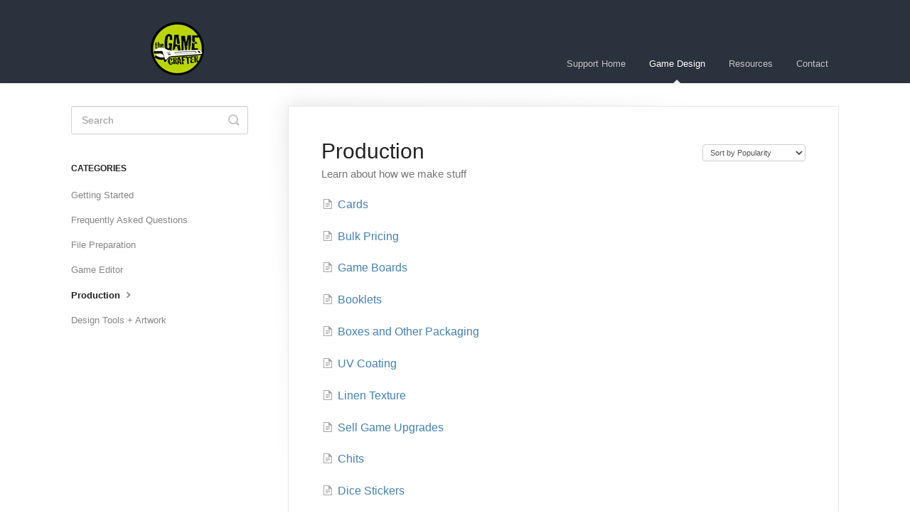

--- FILE ---
content_type: text/html; charset=utf-8
request_url: https://help.thegamecrafter.com/category/12-production
body_size: 3672
content:


<!DOCTYPE html>
<html>
    
<head>
    <meta charset="utf-8"/>
    <title>Production - The Game Crafter</title>
    <meta name="viewport" content="width=device-width, maximum-scale=1"/>
    <meta name="apple-mobile-web-app-capable" content="yes"/>
    <meta name="format-detection" content="telephone=no">
    <meta name="description" content="Learn about how we make stuff"/>
    <meta name="author" content="The Game Crafter"/>
    <link rel="canonical" href="https://help.thegamecrafter.com/category/12-production"/>
    

    
        <link rel="stylesheet" href="//d3eto7onm69fcz.cloudfront.net/assets/stylesheets/launch-1769206197170.css">
    
    <style>
        body { background: #ffffff; }
        .navbar .navbar-inner { background: #2c323d; }
        .navbar .nav li a, 
        .navbar .icon-private-w  { color: #c0c0c0; }
        .navbar .brand, 
        .navbar .nav li a:hover, 
        .navbar .nav li a:focus, 
        .navbar .nav .active a, 
        .navbar .nav .active a:hover, 
        .navbar .nav .active a:focus  { color: #ffffff; }
        .navbar a:hover .icon-private-w, 
        .navbar a:focus .icon-private-w, 
        .navbar .active a .icon-private-w, 
        .navbar .active a:hover .icon-private-w, 
        .navbar .active a:focus .icon-private-w { color: #ffffff; }
        #serp-dd .result a:hover,
        #serp-dd .result > li.active,
        #fullArticle strong a,
        #fullArticle a strong,
        .collection a,
        .contentWrapper a,
        .most-pop-articles .popArticles a,
        .most-pop-articles .popArticles a:hover span,
        .category-list .category .article-count,
        .category-list .category:hover .article-count { color: #4381b5; }
        #fullArticle, 
        #fullArticle p, 
        #fullArticle ul, 
        #fullArticle ol, 
        #fullArticle li, 
        #fullArticle div, 
        #fullArticle blockquote, 
        #fullArticle dd, 
        #fullArticle table { color:#585858; }
    </style>
    
    <link rel="apple-touch-icon-precomposed" href="//d33v4339jhl8k0.cloudfront.net/docs/assets/561c5a919033600a7a36d5dc/images/5dc317f204286364bc916ce2/128x128_circle.png">
    <link rel="shortcut icon" type="image/png" href="//d33v4339jhl8k0.cloudfront.net/docs/assets/561c5a919033600a7a36d5dc/images/5dc318692c7d3a7e9ae39a26/32x32_circle_favicon.png">
    <!--[if lt IE 9]>
    
        <script src="//d3eto7onm69fcz.cloudfront.net/assets/javascripts/html5shiv.min.js"></script>
    
    <![endif]-->
    
        <script type="application/ld+json">
        {"@context":"https://schema.org","@type":"WebSite","url":"https://help.thegamecrafter.com","potentialAction":{"@type":"SearchAction","target":"https://help.thegamecrafter.com/search?query={query}","query-input":"required name=query"}}
        </script>
    
        <script type="application/ld+json">
        {"@context":"https://schema.org","@type":"BreadcrumbList","itemListElement":[{"@type":"ListItem","position":1,"name":"The Game Crafter","item":"https://help.thegamecrafter.com"},{"@type":"ListItem","position":2,"name":"Game Design","item":"https://help.thegamecrafter.com/collection/1-game-design"},{"@type":"ListItem","position":3,"name":"Production","item":"https://help.thegamecrafter.com/category/12-production"}]}
        </script>
    
    
        <meta property="og:image" content="https://www.thegamecrafter.com/tgc6/img/help.png">
<meta property="twitter:image" content="https://www.thegamecrafter.com/tgc6/img/help.png">
    
</head>
    
    <body>
        
<header id="mainNav" class="navbar">
    <div class="navbar-inner">
        <div class="container-fluid">
            <a class="brand" href="https://www.thegamecrafter.com">
            
                
                    <img src="//d33v4339jhl8k0.cloudfront.net/docs/assets/561c5a919033600a7a36d5dc/images/5dc319c22c7d3a7e9ae39a47/300x75_TGC_HELPSCOUT_LOGO.png" alt="The Game Crafter" width="300" height="75">
                

            
            </a>
            
                <button type="button" class="btn btn-navbar" data-toggle="collapse" data-target=".nav-collapse">
                    <span class="sr-only">Toggle Navigation</span>
                    <span class="icon-bar"></span>
                    <span class="icon-bar"></span>
                    <span class="icon-bar"></span>
                </button>
            
            <div class="nav-collapse collapse">
                <nav role="navigation"><!-- added for accessibility -->
                <ul class="nav">
                    
                        <li id="home"><a href="/">Support Home <b class="caret"></b></a></li>
                    
                    
                        
                            <li  class="active"  id="game-design"><a href="/collection/1-game-design">Game Design  <b class="caret"></b></a></li>
                        
                            <li  id="resources"><a href="/collection/6-resources">Resources  <b class="caret"></b></a></li>
                        
                    
                    
                        <li id="contact"><a href="#" class="contactUs" onclick="window.Beacon('open')">Contact</a></li>
                        <li id="contactMobile"><a href="#" class="contactUs" onclick="window.Beacon('open')">Contact</a></li>
                    
                </ul>
                </nav>
            </div><!--/.nav-collapse -->
        </div><!--/container-->
    </div><!--/navbar-inner-->
</header>
        <section id="contentArea" class="container-fluid">
            <div class="row-fluid">
                <section id="main-content" class="span9">
                    <div class="contentWrapper">
                        
    <hgroup id="categoryHead">
        <h1>Production</h1>
        <p class="descrip">Learn about how we make stuff</p>
        <div class="sort">
             

<form action="/category/12-production" method="GET" >
    
                <select name="sort" id="sortBy" title="sort-by" onchange="this.form.submit();" aria-label="Page reloads on selection">
                    
                        <option value="" >Sort by Default</option>
                    
                        <option value="name" >Sort A-Z</option>
                    
                        <option value="popularity"  selected="selected">Sort by Popularity</option>
                    
                        <option value="updatedAt" >Sort by Last Updated</option>
                    
                </select>
            
</form>

        </div>
    </hgroup><!--/categoryHead-->

    
        <ul class="articleList">
            
                <li><a href="/article/85-cards"><i class="icon-article-doc"></i><span>Cards</span></a></li>
            
                <li><a href="/article/84-bulk-pricing"><i class="icon-article-doc"></i><span>Bulk Pricing</span></a></li>
            
                <li><a href="/article/90-game-boards"><i class="icon-article-doc"></i><span>Game Boards</span></a></li>
            
                <li><a href="/article/80-booklets"><i class="icon-article-doc"></i><span>Booklets</span></a></li>
            
                <li><a href="/article/83-boxes"><i class="icon-article-doc"></i><span>Boxes and Other Packaging</span></a></li>
            
                <li><a href="/article/169-uv-coating"><i class="icon-article-doc"></i><span>UV Coating</span></a></li>
            
                <li><a href="/article/178-linen-texture"><i class="icon-article-doc"></i><span>Linen Texture</span></a></li>
            
                <li><a href="/article/369-sell-game-upgrades"><i class="icon-article-doc"></i><span>Sell Game Upgrades</span></a></li>
            
                <li><a href="/article/86-chits"><i class="icon-article-doc"></i><span>Chits</span></a></li>
            
                <li><a href="/article/88-dice-stickers"><i class="icon-article-doc"></i><span>Dice Stickers</span></a></li>
            
                <li><a href="/article/94-production-queues"><i class="icon-article-doc"></i><span>Production Queues</span></a></li>
            
                <li><a href="/article/91-game-mats"><i class="icon-article-doc"></i><span>Game Mats</span></a></li>
            
                <li><a href="/article/99-tiles"><i class="icon-article-doc"></i><span>Tiles</span></a></li>
            
                <li><a href="/article/92-going-green"><i class="icon-article-doc"></i><span>Going Green</span></a></li>
            
                <li><a href="/article/93-made-in-the-usa"><i class="icon-article-doc"></i><span>Made in the USA</span></a></li>
            
                <li><a href="/article/425-3d-box-viewer"><i class="icon-article-doc"></i><span>3D Viewer</span></a></li>
            
                <li><a href="/article/98-stickers"><i class="icon-article-doc"></i><span>Stickers</span></a></li>
            
                <li><a href="/article/87-dials"><i class="icon-article-doc"></i><span>Dials</span></a></li>
            
                <li><a href="/article/97-shards"><i class="icon-article-doc"></i><span>Shards</span></a></li>
            
                <li><a href="/article/168-play-money"><i class="icon-article-doc"></i><span>Play Money</span></a></li>
            
        </ul><!--/articleList-->

        
            <section class="pagination">
                <ul>
                
                    <li class="active" ><a href="/category/12-production?sort=popularity">1</a></li>
                
                    <li><a href="/category/12-production/2?sort=popularity">2</a></li>
                
                </ul>
            </section>
        
    

                    </div><!--/contentWrapper-->
                    
                </section><!--/content-->
                <aside id="sidebar" class="span3">
                 

<form action="/search" method="GET" id="searchBar" class="sm" autocomplete="off">
    
                    <input type="hidden" name="collectionId" value="561c5ab2c697916fa4a83e26"/>
                    <input type="text" name="query" title="search-query" class="search-query" placeholder="Search" value="" aria-label="Search" />
                    <button type="submit">
                        <span class="sr-only">Toggle Search</span>
                        <i class="icon-search"></i>
                    </button>
                    <div id="serp-dd" style="display: none;" class="sb">
                        <ul class="result">
                        </ul>
                    </div>
                
</form>

                
                    <h3>Categories</h3>
                    <ul class="nav nav-list">
                    
                        
                            <li ><a href="/category/4-getting-started">Getting Started  <i class="icon-arrow"></i></a></li>
                        
                    
                        
                            <li ><a href="/category/71-frequently-asked-questions">Frequently Asked Questions  <i class="icon-arrow"></i></a></li>
                        
                    
                        
                            <li ><a href="/category/10-file-preparation">File Preparation  <i class="icon-arrow"></i></a></li>
                        
                    
                        
                            <li ><a href="/category/11-game-editor">Game Editor  <i class="icon-arrow"></i></a></li>
                        
                    
                        
                            <li  class="active" ><a href="/category/12-production">Production  <i class="icon-arrow"></i></a></li>
                        
                    
                        
                            <li ><a href="/category/197-design-tools-artwork">Design Tools + Artwork  <i class="icon-arrow"></i></a></li>
                        
                    
                    </ul>
                
                </aside><!--/span-->
            </div><!--/row-->
            <div id="noResults" style="display:none;">No results found</div>
            <footer>
                

<p>&copy;
    
        <a href="https://www.thegamecrafter.com">The Game Crafter</a>
    
    2026. <span>Powered by <a rel="nofollow noopener noreferrer" href="https://www.helpscout.com/docs-refer/?co=The+Game+Crafter&utm_source=docs&utm_medium=footerlink&utm_campaign=Docs+Branding" target="_blank">Help Scout</a></span>
    
        
    
</p>

            </footer>
        </section><!--/.fluid-container-->
        
            

<script id="beaconLoader" type="text/javascript">!function(e,t,n){function a(){var e=t.getElementsByTagName("script")[0],n=t.createElement("script");n.type="text/javascript",n.async=!0,n.src="https://beacon-v2.helpscout.net",e.parentNode.insertBefore(n,e)}if(e.Beacon=n=function(t,n,a){e.Beacon.readyQueue.push({method:t,options:n,data:a})},n.readyQueue=[],"complete"===t.readyState)return a();e.attachEvent?e.attachEvent("onload",a):e.addEventListener("load",a,!1)}(window,document,window.Beacon||function(){});</script>
<script type="text/javascript">window.Beacon('init', 'aede5b29-6d09-457b-ada9-ca7656a6044a')</script>

<script type="text/javascript">
    function hashChanged() {
        var hash = window.location.hash.substring(1); 
        if (hash === 'contact') {
            window.Beacon('open')
        }
    }

    if (window.location.hash) {
        hashChanged()
    }

    window.onhashchange = function () {
        hashChanged()
    }

    window.addEventListener('hashchange', hashChanged, false);

</script>

        
        
    <script src="//d3eto7onm69fcz.cloudfront.net/assets/javascripts/app4.min.js"></script>

<script>
// keep iOS links from opening safari
if(("standalone" in window.navigator) && window.navigator.standalone){
// If you want to prevent remote links in standalone web apps opening Mobile Safari, change 'remotes' to true
var noddy, remotes = false;
document.addEventListener('click', function(event) {
noddy = event.target;
while(noddy.nodeName !== "A" && noddy.nodeName !== "HTML") {
noddy = noddy.parentNode;
}

if('href' in noddy && noddy.href.indexOf('http') !== -1 && (noddy.href.indexOf(document.location.host) !== -1 || remotes)){
event.preventDefault();
document.location.href = noddy.href;
}

},false);
}
</script>
        
    </body>
</html>

--- FILE ---
content_type: text/css; charset=utf-8
request_url: https://d3eto7onm69fcz.cloudfront.net/assets/stylesheets/launch-1769206197170.css
body_size: 25605
content:
.clearfix{*zoom:1}.clearfix:after,.clearfix:before{display:table;content:"";line-height:0}.clearfix:after{clear:both}.hide-text{font:0/0 a;color:transparent;text-shadow:none;background-color:transparent;border:0}.input-block-level{display:block;width:100%;min-height:28px;-webkit-box-sizing:border-box;-moz-box-sizing:border-box;box-sizing:border-box}article,aside,details,figcaption,figure,footer,header,hgroup,nav,section{display:block}audio,canvas,video{display:inline-block;*display:inline;*zoom:1}audio:not([controls]){display:none}html{font-size:100%;-webkit-text-size-adjust:100%;-ms-text-size-adjust:100%}a:focus{outline:thin dotted #333;outline:5px auto -webkit-focus-ring-color;outline-offset:-2px}a:active,a:hover{outline:0}sub,sup{position:relative;font-size:75%;line-height:0;vertical-align:baseline}sup{top:-.5em}sub{bottom:-.25em}img{max-width:100%;width:auto\9;height:auto;vertical-align:middle;border:0;-ms-interpolation-mode:bicubic}#map_canvas img,.google-maps img{max-width:none}button,input,select,textarea{margin:0;font-size:100%;vertical-align:middle}button,input{*overflow:visible;line-height:normal}button::-moz-focus-inner,input::-moz-focus-inner{padding:0;border:0}button,html input[type=button],input[type=reset],input[type=submit]{-webkit-appearance:button;cursor:pointer}button,input[type=button],input[type=reset],input[type=submit],input[type=radio],input[type=checkbox],label,select{cursor:pointer}input[type=search]{-webkit-box-sizing:content-box;-moz-box-sizing:content-box;box-sizing:content-box;-webkit-appearance:textfield}input[type=search]::-webkit-search-cancel-button,input[type=search]::-webkit-search-decoration{-webkit-appearance:none}textarea{overflow:auto;vertical-align:top}@media print{*{text-shadow:none!important;color:#000!important;background-color:transparent!important;box-shadow:none!important}a,a:visited{text-decoration:underline}a[href]:after{content:" (" attr(href) ")"}abbr[title]:after{content:" (" attr(title) ")"}.ir a:after,a[href^="#"]:after,a[href^="javascript:"]:after{content:""}blockquote,pre{border:1px solid #999;page-break-inside:avoid}thead{display:table-header-group}img,tr{page-break-inside:avoid}img{max-width:100%!important}@page{margin:.5cm}h2,h3,p{orphans:3;widows:3}h2,h3{page-break-after:avoid}}body{margin:0;font-family:"Helvetica Neue",Helvetica,Arial,sans-serif;font-size:12px;line-height:18px;color:#333;background-color:#fff}a{color:#4381b5;text-decoration:none}a:focus,a:hover{color:#2e597d;text-decoration:underline}.img-rounded{-webkit-border-radius:6px;-moz-border-radius:6px;border-radius:6px}.img-polaroid{padding:4px;background-color:#fff;border:1px solid #ccc;border:1px solid rgba(0,0,0,.2);-webkit-box-shadow:0 1px 3px rgba(0,0,0,.1);-moz-box-shadow:0 1px 3px rgba(0,0,0,.1);box-shadow:0 1px 3px rgba(0,0,0,.1)}.img-circle{-webkit-border-radius:500px;-moz-border-radius:500px;border-radius:500px}.row{margin-left:-20px;*zoom:1}.row:after,.row:before{display:table;content:"";line-height:0}.row:after{clear:both}[class*=span]{float:left;min-height:1px;margin-left:20px}.container,.navbar-fixed-bottom .container,.navbar-fixed-top .container,.navbar-static-top .container{width:940px}.span12{width:940px}.span11{width:860px}.span10{width:780px}.span9{width:700px}.span8{width:620px}.span7{width:540px}.span6{width:460px}.span5{width:380px}.span4{width:300px}.span3{width:220px}.span2{width:140px}.span1{width:60px}.offset12{margin-left:980px}.offset11{margin-left:900px}.offset10{margin-left:820px}.offset9{margin-left:740px}.offset8{margin-left:660px}.offset7{margin-left:580px}.offset6{margin-left:500px}.offset5{margin-left:420px}.offset4{margin-left:340px}.offset3{margin-left:260px}.offset2{margin-left:180px}.offset1{margin-left:100px}.row-fluid{width:100%;*zoom:1}.row-fluid:after,.row-fluid:before{display:table;content:"";line-height:0}.row-fluid:after{clear:both}.row-fluid [class*=span]{display:block;width:100%;min-height:28px;-webkit-box-sizing:border-box;-moz-box-sizing:border-box;box-sizing:border-box;float:left;margin-left:2.12765957%;*margin-left:2.07446809%}.row-fluid [class*=span]:first-child{margin-left:0}.row-fluid .controls-row [class*=span]+[class*=span]{margin-left:2.12765957%}.row-fluid .span12{width:100%;*width:99.94680851%}.row-fluid .span11{width:91.4893617%;*width:91.43617021%}.row-fluid .span10{width:82.9787234%;*width:82.92553191%}.row-fluid .span9{width:74.46808511%;*width:74.41489362%}.row-fluid .span8{width:65.95744681%;*width:65.90425532%}.row-fluid .span7{width:57.44680851%;*width:57.39361702%}.row-fluid .span6{width:48.93617021%;*width:48.88297872%}.row-fluid .span5{width:40.42553191%;*width:40.37234043%}.row-fluid .span4{width:31.91489362%;*width:31.86170213%}.row-fluid .span3{width:23.40425532%;*width:23.35106383%}.row-fluid .span2{width:14.89361702%;*width:14.84042553%}.row-fluid .span1{width:6.38297872%;*width:6.32978723%}.row-fluid .offset12{margin-left:104.25531915%;*margin-left:104.14893617%}.row-fluid .offset12:first-child{margin-left:102.12765957%;*margin-left:102.0212766%}.row-fluid .offset11{margin-left:95.74468085%;*margin-left:95.63829787%}.row-fluid .offset11:first-child{margin-left:93.61702128%;*margin-left:93.5106383%}.row-fluid .offset10{margin-left:87.23404255%;*margin-left:87.12765957%}.row-fluid .offset10:first-child{margin-left:85.10638298%;*margin-left:85%}.row-fluid .offset9{margin-left:78.72340426%;*margin-left:78.61702128%}.row-fluid .offset9:first-child{margin-left:76.59574468%;*margin-left:76.4893617%}.row-fluid .offset8{margin-left:70.21276596%;*margin-left:70.10638298%}.row-fluid .offset8:first-child{margin-left:68.08510638%;*margin-left:67.9787234%}.row-fluid .offset7{margin-left:61.70212766%;*margin-left:61.59574468%}.row-fluid .offset7:first-child{margin-left:59.57446809%;*margin-left:59.46808511%}.row-fluid .offset6{margin-left:53.19148936%;*margin-left:53.08510638%}.row-fluid .offset6:first-child{margin-left:51.06382979%;*margin-left:50.95744681%}.row-fluid .offset5{margin-left:44.68085106%;*margin-left:44.57446809%}.row-fluid .offset5:first-child{margin-left:42.55319149%;*margin-left:42.44680851%}.row-fluid .offset4{margin-left:36.17021277%;*margin-left:36.06382979%}.row-fluid .offset4:first-child{margin-left:34.04255319%;*margin-left:33.93617021%}.row-fluid .offset3{margin-left:27.65957447%;*margin-left:27.55319149%}.row-fluid .offset3:first-child{margin-left:25.53191489%;*margin-left:25.42553191%}.row-fluid .offset2{margin-left:19.14893617%;*margin-left:19.04255319%}.row-fluid .offset2:first-child{margin-left:17.0212766%;*margin-left:16.91489362%}.row-fluid .offset1{margin-left:10.63829787%;*margin-left:10.53191489%}.row-fluid .offset1:first-child{margin-left:8.5106383%;*margin-left:8.40425532%}.row-fluid [class*=span].hide,[class*=span].hide{display:none}.row-fluid [class*=span].pull-right,[class*=span].pull-right{float:right}.container{margin-right:auto;margin-left:auto;*zoom:1}.container:after,.container:before{display:table;content:"";line-height:0}.container:after{clear:both}.container-fluid{padding-right:20px;padding-left:20px;*zoom:1}.container-fluid:after,.container-fluid:before{display:table;content:"";line-height:0}.container-fluid:after{clear:both}p{margin:0 0 9px}.lead{margin-bottom:18px;font-size:18px;font-weight:200;line-height:27px}small{font-size:85%}strong{font-weight:700}em{font-style:italic}cite{font-style:normal}.muted{color:#999}a.muted:focus,a.muted:hover{color:grey}.text-warning{color:#A27C3A}a.text-warning:focus,a.text-warning:hover{color:#7c5f2d}.text-error{color:#D21B14}a.text-error:focus,a.text-error:hover{color:#a31510}.text-info{color:#548AAC}a.text-info:focus,a.text-info:hover{color:#436f8a}.text-success{color:#467C0E}a.text-success:focus,a.text-success:hover{color:#2c4e09}.text-left{text-align:left}.text-right{text-align:right}.text-center{text-align:center}h1,h2,h3,h4,h5,h6{margin:9px 0;font-family:inherit;font-weight:700;line-height:18px;color:inherit;text-rendering:optimizelegibility}h1 small,h2 small,h3 small,h4 small,h5 small,h6 small{font-weight:400;line-height:1;color:#999}h1,h2,h3{line-height:36px}h1{font-size:33px}h2{font-size:27px}h3{font-size:21px}h4{font-size:15px}h5{font-size:12px}h6{font-size:10.2px}h1 small{font-size:21px}h2 small{font-size:15px}h3 small{font-size:12px}h4 small{font-size:12px}.page-header{padding-bottom:8px;margin:18px 0 27px;border-bottom:1px solid #eee}ol,ul{padding:0;margin:0 0 9px 25px}ol ol,ol ul,ul ol,ul ul{margin-bottom:0}li{line-height:18px}ol.unstyled,ul.unstyled{margin-left:0;list-style:none}ol.inline,ul.inline{margin-left:0;list-style:none}ol.inline>li,ul.inline>li{display:inline-block;*display:inline;*zoom:1;padding-left:5px;padding-right:5px}dl{margin-bottom:18px}dd,dt{line-height:18px}dt{font-weight:700}dd{margin-left:9px}.dl-horizontal{*zoom:1}.dl-horizontal:after,.dl-horizontal:before{display:table;content:"";line-height:0}.dl-horizontal:after{clear:both}.dl-horizontal dt{float:left;width:160px;clear:left;text-align:right;overflow:hidden;text-overflow:ellipsis;white-space:nowrap}.dl-horizontal dd{margin-left:180px}hr{margin:18px 0;border:0;border-top:1px solid #eee;border-bottom:1px solid #fff}abbr[data-original-title],abbr[title]{cursor:help;border-bottom:1px dotted #999}abbr.initialism{font-size:90%;text-transform:uppercase}blockquote{padding:0 0 0 15px;margin:0 0 18px;border-left:5px solid #eee}blockquote p{margin-bottom:0;font-size:15px;font-weight:300;line-height:1.25}blockquote small{display:block;line-height:18px;color:#999}blockquote small:before{content:'\2014 \00A0'}blockquote.pull-right{float:right;padding-right:15px;padding-left:0;border-right:5px solid #eee;border-left:0}blockquote.pull-right p,blockquote.pull-right small{text-align:right}blockquote.pull-right small:before{content:''}blockquote.pull-right small:after{content:'\00A0 \2014'}blockquote:after,blockquote:before,q:after,q:before{content:""}address{display:block;margin-bottom:18px;font-style:normal;line-height:18px}code,pre{padding:0 3px 2px;font-family:Monaco,Menlo,Consolas,"Courier New",monospace;font-size:10px;color:#333;-webkit-border-radius:3px;-moz-border-radius:3px;border-radius:3px}code{padding:2px 4px;color:#d14;background-color:#f7f7f9;border:1px solid #e1e1e8;white-space:nowrap}pre{display:block;padding:8.5px;margin:0 0 9px;font-size:11px;line-height:18px;word-break:break-all;word-wrap:break-word;white-space:pre;white-space:pre-wrap;background-color:#f5f5f5;border:1px solid #ccc;border:1px solid rgba(0,0,0,.15);-webkit-border-radius:4px;-moz-border-radius:4px;border-radius:4px}pre.prettyprint{margin-bottom:18px}pre code{padding:0;color:inherit;white-space:pre;white-space:pre-wrap;background-color:transparent;border:0}.pre-scrollable{max-height:340px;overflow-y:scroll}form{margin:0 0 18px}fieldset{padding:0;margin:0;border:0}legend{display:block;width:100%;padding:0;margin-bottom:18px;font-size:18px;line-height:36px;color:#333;border:0;border-bottom:1px solid #e5e5e5}legend small{font-size:13.5px;color:#999}button,input,label,select,textarea{font-size:12px;font-weight:400;line-height:18px}button,input,select,textarea{font-family:"Helvetica Neue",Helvetica,Arial,sans-serif}label{display:block;margin-bottom:5px}.uneditable-input,input[type=text],input[type=password],input[type=datetime],input[type=datetime-local],input[type=date],input[type=month],input[type=time],input[type=week],input[type=number],input[type=email],input[type=url],input[type=tel],input[type=color],input[type=search],select,textarea{display:inline-block;height:18px;padding:4px 6px;margin-bottom:9px;font-size:12px;line-height:18px;color:#555;-webkit-border-radius:4px;-moz-border-radius:4px;border-radius:4px;vertical-align:middle}.uneditable-input,input,textarea{width:206px}textarea{height:auto}.uneditable-input,input[type=text],input[type=password],input[type=datetime],input[type=datetime-local],input[type=date],input[type=month],input[type=time],input[type=week],input[type=number],input[type=email],input[type=url],input[type=tel],input[type=color],input[type=search],textarea{background-color:#fff;border:1px solid #ccc;-webkit-box-shadow:inset 0 1px 1px rgba(0,0,0,.075);-moz-box-shadow:inset 0 1px 1px rgba(0,0,0,.075);box-shadow:inset 0 1px 1px rgba(0,0,0,.075);-webkit-transition:border linear .2s,box-shadow linear .2s;-moz-transition:border linear .2s,box-shadow linear .2s;-o-transition:border linear .2s,box-shadow linear .2s;transition:border linear .2s,box-shadow linear .2s}.uneditable-input:focus,input[type=text]:focus,input[type=password]:focus,input[type=datetime]:focus,input[type=datetime-local]:focus,input[type=date]:focus,input[type=month]:focus,input[type=time]:focus,input[type=week]:focus,input[type=number]:focus,input[type=email]:focus,input[type=url]:focus,input[type=tel]:focus,input[type=color]:focus,input[type=search]:focus,textarea:focus{border-color:rgba(82,168,236,.8);outline:0;outline:thin dotted\9;-webkit-box-shadow:inset 0 1px 1px rgba(0,0,0,.075),0 0 8px rgba(82,168,236,.6);-moz-box-shadow:inset 0 1px 1px rgba(0,0,0,.075),0 0 8px rgba(82,168,236,.6);box-shadow:inset 0 1px 1px rgba(0,0,0,.075),0 0 8px rgba(82,168,236,.6)}input[type=radio],input[type=checkbox]{margin:4px 0 0;*margin-top:0;margin-top:1px\9;line-height:normal}input[type=button],input[type=reset],input[type=file],input[type=image],input[type=submit],input[type=radio],input[type=checkbox]{width:auto}input[type=file],select{height:28px;*margin-top:4px;line-height:28px}select{width:220px;border:1px solid #ccc;background-color:#fff}select[multiple],select[size]{height:auto}input[type=file]:focus,input[type=radio]:focus,input[type=checkbox]:focus,select:focus{outline:thin dotted #333;outline:5px auto -webkit-focus-ring-color;outline-offset:-2px}.uneditable-input,.uneditable-textarea{color:#999;background-color:#fcfcfc;border-color:#ccc;-webkit-box-shadow:inset 0 1px 2px rgba(0,0,0,.025);-moz-box-shadow:inset 0 1px 2px rgba(0,0,0,.025);box-shadow:inset 0 1px 2px rgba(0,0,0,.025);cursor:not-allowed}.uneditable-input{overflow:hidden;white-space:nowrap}.uneditable-textarea{width:auto;height:auto}input:-moz-placeholder,textarea:-moz-placeholder{color:#999}input:-ms-input-placeholder,textarea:-ms-input-placeholder{color:#999}input::-webkit-input-placeholder,textarea::-webkit-input-placeholder{color:#999}.checkbox,.radio{min-height:18px;padding-left:20px}.checkbox input[type=checkbox],.radio input[type=radio]{float:left;margin-left:-20px}.controls>.checkbox:first-child,.controls>.radio:first-child{padding-top:5px}.checkbox.inline,.radio.inline{display:inline-block;padding-top:5px;margin-bottom:0;vertical-align:middle}.checkbox.inline+.checkbox.inline,.radio.inline+.radio.inline{margin-left:10px}.input-mini{width:60px}.input-small{width:90px}.input-medium{width:150px}.input-large{width:210px}.input-xlarge{width:270px}.input-xxlarge{width:530px}.row-fluid .uneditable-input[class*=span],.row-fluid input[class*=span],.row-fluid select[class*=span],.row-fluid textarea[class*=span],.uneditable-input[class*=span],input[class*=span],select[class*=span],textarea[class*=span]{float:none;margin-left:0}.input-append .uneditable-input[class*=span],.input-append input[class*=span],.input-prepend .uneditable-input[class*=span],.input-prepend input[class*=span],.row-fluid .input-append [class*=span],.row-fluid .input-prepend [class*=span],.row-fluid .uneditable-input[class*=span],.row-fluid input[class*=span],.row-fluid select[class*=span],.row-fluid textarea[class*=span]{display:inline-block}.uneditable-input,input,textarea{margin-left:0}.controls-row [class*=span]+[class*=span]{margin-left:20px}.uneditable-input.span12,input.span12,textarea.span12{width:926px}.uneditable-input.span11,input.span11,textarea.span11{width:846px}.uneditable-input.span10,input.span10,textarea.span10{width:766px}.uneditable-input.span9,input.span9,textarea.span9{width:686px}.uneditable-input.span8,input.span8,textarea.span8{width:606px}.uneditable-input.span7,input.span7,textarea.span7{width:526px}.uneditable-input.span6,input.span6,textarea.span6{width:446px}.uneditable-input.span5,input.span5,textarea.span5{width:366px}.uneditable-input.span4,input.span4,textarea.span4{width:286px}.uneditable-input.span3,input.span3,textarea.span3{width:206px}.uneditable-input.span2,input.span2,textarea.span2{width:126px}.uneditable-input.span1,input.span1,textarea.span1{width:46px}.controls-row{*zoom:1}.controls-row:after,.controls-row:before{display:table;content:"";line-height:0}.controls-row:after{clear:both}.controls-row [class*=span],.row-fluid .controls-row [class*=span]{float:left}.controls-row .checkbox[class*=span],.controls-row .radio[class*=span]{padding-top:5px}input[disabled],input[readonly],select[disabled],select[readonly],textarea[disabled],textarea[readonly]{cursor:not-allowed;background-color:#eee}input[type=radio][disabled],input[type=radio][readonly],input[type=checkbox][disabled],input[type=checkbox][readonly]{background-color:transparent}.control-group.warning .control-label,.control-group.warning .help-block,.control-group.warning .help-inline{color:#A27C3A}.control-group.warning .checkbox,.control-group.warning .radio,.control-group.warning input,.control-group.warning select,.control-group.warning textarea{color:#A27C3A}.control-group.warning input,.control-group.warning select,.control-group.warning textarea{border-color:#A27C3A;-webkit-box-shadow:inset 0 1px 1px rgba(0,0,0,.075);-moz-box-shadow:inset 0 1px 1px rgba(0,0,0,.075);box-shadow:inset 0 1px 1px rgba(0,0,0,.075)}.control-group.warning input:focus,.control-group.warning select:focus,.control-group.warning textarea:focus{border-color:#7c5f2d;-webkit-box-shadow:inset 0 1px 1px rgba(0,0,0,.075),0 0 6px #cdad75;-moz-box-shadow:inset 0 1px 1px rgba(0,0,0,.075),0 0 6px #cdad75;box-shadow:inset 0 1px 1px rgba(0,0,0,.075),0 0 6px #cdad75}.control-group.warning .input-append .add-on,.control-group.warning .input-prepend .add-on{color:#A27C3A;background-color:#fcf8e3;border-color:#A27C3A}.control-group.error .control-label,.control-group.error .help-block,.control-group.error .help-inline{color:#D21B14}.control-group.error .checkbox,.control-group.error .radio,.control-group.error input,.control-group.error select,.control-group.error textarea{color:#D21B14}.control-group.error input,.control-group.error select,.control-group.error textarea{border-color:#D21B14;-webkit-box-shadow:inset 0 1px 1px rgba(0,0,0,.075);-moz-box-shadow:inset 0 1px 1px rgba(0,0,0,.075);box-shadow:inset 0 1px 1px rgba(0,0,0,.075)}.control-group.error input:focus,.control-group.error select:focus,.control-group.error textarea:focus{border-color:#a31510;-webkit-box-shadow:inset 0 1px 1px rgba(0,0,0,.075),0 0 6px #f0625c;-moz-box-shadow:inset 0 1px 1px rgba(0,0,0,.075),0 0 6px #f0625c;box-shadow:inset 0 1px 1px rgba(0,0,0,.075),0 0 6px #f0625c}.control-group.error .input-append .add-on,.control-group.error .input-prepend .add-on{color:#D21B14;background-color:#f8e5e7;border-color:#D21B14}.control-group.success .control-label,.control-group.success .help-block,.control-group.success .help-inline{color:#467C0E}.control-group.success .checkbox,.control-group.success .radio,.control-group.success input,.control-group.success select,.control-group.success textarea{color:#467C0E}.control-group.success input,.control-group.success select,.control-group.success textarea{border-color:#467C0E;-webkit-box-shadow:inset 0 1px 1px rgba(0,0,0,.075);-moz-box-shadow:inset 0 1px 1px rgba(0,0,0,.075);box-shadow:inset 0 1px 1px rgba(0,0,0,.075)}.control-group.success input:focus,.control-group.success select:focus,.control-group.success textarea:focus{border-color:#2c4e09;-webkit-box-shadow:inset 0 1px 1px rgba(0,0,0,.075),0 0 6px #7ad818;-moz-box-shadow:inset 0 1px 1px rgba(0,0,0,.075),0 0 6px #7ad818;box-shadow:inset 0 1px 1px rgba(0,0,0,.075),0 0 6px #7ad818}.control-group.success .input-append .add-on,.control-group.success .input-prepend .add-on{color:#467C0E;background-color:#e5f5c9;border-color:#467C0E}.control-group.info .control-label,.control-group.info .help-block,.control-group.info .help-inline{color:#548AAC}.control-group.info .checkbox,.control-group.info .radio,.control-group.info input,.control-group.info select,.control-group.info textarea{color:#548AAC}.control-group.info input,.control-group.info select,.control-group.info textarea{border-color:#548AAC;-webkit-box-shadow:inset 0 1px 1px rgba(0,0,0,.075);-moz-box-shadow:inset 0 1px 1px rgba(0,0,0,.075);box-shadow:inset 0 1px 1px rgba(0,0,0,.075)}.control-group.info input:focus,.control-group.info select:focus,.control-group.info textarea:focus{border-color:#436f8a;-webkit-box-shadow:inset 0 1px 1px rgba(0,0,0,.075),0 0 6px #99b9cd;-moz-box-shadow:inset 0 1px 1px rgba(0,0,0,.075),0 0 6px #99b9cd;box-shadow:inset 0 1px 1px rgba(0,0,0,.075),0 0 6px #99b9cd}.control-group.info .input-append .add-on,.control-group.info .input-prepend .add-on{color:#548AAC;background-color:#E4F6FF;border-color:#548AAC}input:focus:invalid,select:focus:invalid,textarea:focus:invalid{color:#b94a48;border-color:#ee5f5b}input:focus:invalid:focus,select:focus:invalid:focus,textarea:focus:invalid:focus{border-color:#e9322d;-webkit-box-shadow:0 0 6px #f8b9b7;-moz-box-shadow:0 0 6px #f8b9b7;box-shadow:0 0 6px #f8b9b7}.form-actions{padding:17px 20px 18px;margin-top:18px;margin-bottom:18px;background-color:#f5f5f5;border-top:1px solid #e5e5e5;*zoom:1}.form-actions:after,.form-actions:before{display:table;content:"";line-height:0}.form-actions:after{clear:both}.help-block,.help-inline{color:#595959}.help-block{display:block;margin-bottom:9px}.help-inline{display:inline-block;*display:inline;*zoom:1;vertical-align:middle;padding-left:5px}.input-append,.input-prepend{display:inline-block;margin-bottom:9px;vertical-align:middle;font-size:0;white-space:nowrap}.input-append .dropdown-menu,.input-append .popover,.input-append .uneditable-input,.input-append input,.input-append select,.input-prepend .dropdown-menu,.input-prepend .popover,.input-prepend .uneditable-input,.input-prepend input,.input-prepend select{font-size:12px}.input-append .uneditable-input,.input-append input,.input-append select,.input-prepend .uneditable-input,.input-prepend input,.input-prepend select{position:relative;margin-bottom:0;*margin-left:0;vertical-align:top;-webkit-border-radius:0 4px 4px 0;-moz-border-radius:0 4px 4px 0;border-radius:0 4px 4px 0}.input-append .uneditable-input:focus,.input-append input:focus,.input-append select:focus,.input-prepend .uneditable-input:focus,.input-prepend input:focus,.input-prepend select:focus{z-index:2}.input-append .add-on,.input-prepend .add-on{display:inline-block;width:auto;height:18px;min-width:16px;padding:4px 5px;font-size:12px;font-weight:400;line-height:18px;text-align:center;text-shadow:0 1px 0 #fff;background-color:#eee;border:1px solid #ccc}.input-append .add-on,.input-append .btn,.input-append .btn-group>.dropdown-toggle,.input-prepend .add-on,.input-prepend .btn,.input-prepend .btn-group>.dropdown-toggle{vertical-align:top;-webkit-border-radius:0;-moz-border-radius:0;border-radius:0}.input-append .active,.input-prepend .active{background-color:#a9dba9;border-color:#46a546}.input-prepend .add-on,.input-prepend .btn{margin-right:-1px}.input-prepend .add-on:first-child,.input-prepend .btn:first-child{-webkit-border-radius:4px 0 0 4px;-moz-border-radius:4px 0 0 4px;border-radius:4px 0 0 4px}.input-append .uneditable-input,.input-append input,.input-append select{-webkit-border-radius:4px 0 0 4px;-moz-border-radius:4px 0 0 4px;border-radius:4px 0 0 4px}.input-append .uneditable-input+.btn-group .btn:last-child,.input-append input+.btn-group .btn:last-child,.input-append select+.btn-group .btn:last-child{-webkit-border-radius:0 4px 4px 0;-moz-border-radius:0 4px 4px 0;border-radius:0 4px 4px 0}.input-append .add-on,.input-append .btn,.input-append .btn-group{margin-left:-1px}.input-append .add-on:last-child,.input-append .btn-group:last-child>.dropdown-toggle,.input-append .btn:last-child{-webkit-border-radius:0 4px 4px 0;-moz-border-radius:0 4px 4px 0;border-radius:0 4px 4px 0}.input-prepend.input-append .uneditable-input,.input-prepend.input-append input,.input-prepend.input-append select{-webkit-border-radius:0;-moz-border-radius:0;border-radius:0}.input-prepend.input-append .uneditable-input+.btn-group .btn,.input-prepend.input-append input+.btn-group .btn,.input-prepend.input-append select+.btn-group .btn{-webkit-border-radius:0 4px 4px 0;-moz-border-radius:0 4px 4px 0;border-radius:0 4px 4px 0}.input-prepend.input-append .add-on:first-child,.input-prepend.input-append .btn:first-child{margin-right:-1px;-webkit-border-radius:4px 0 0 4px;-moz-border-radius:4px 0 0 4px;border-radius:4px 0 0 4px}.input-prepend.input-append .add-on:last-child,.input-prepend.input-append .btn:last-child{margin-left:-1px;-webkit-border-radius:0 4px 4px 0;-moz-border-radius:0 4px 4px 0;border-radius:0 4px 4px 0}.input-prepend.input-append .btn-group:first-child{margin-left:0}input.search-query{padding-right:14px;padding-right:4px\9;padding-left:14px;padding-left:4px\9;margin-bottom:0;-webkit-border-radius:15px;-moz-border-radius:15px;border-radius:15px}.form-search .input-append .search-query,.form-search .input-prepend .search-query{-webkit-border-radius:0;-moz-border-radius:0;border-radius:0}.form-search .input-append .search-query{-webkit-border-radius:14px 0 0 14px;-moz-border-radius:14px 0 0 14px;border-radius:14px 0 0 14px}.form-search .input-append .btn{-webkit-border-radius:0 14px 14px 0;-moz-border-radius:0 14px 14px 0;border-radius:0 14px 14px 0}.form-search .input-prepend .search-query{-webkit-border-radius:0 14px 14px 0;-moz-border-radius:0 14px 14px 0;border-radius:0 14px 14px 0}.form-search .input-prepend .btn{-webkit-border-radius:14px 0 0 14px;-moz-border-radius:14px 0 0 14px;border-radius:14px 0 0 14px}.form-horizontal .help-inline,.form-horizontal .input-append,.form-horizontal .input-prepend,.form-horizontal .uneditable-input,.form-horizontal input,.form-horizontal select,.form-horizontal textarea,.form-inline .help-inline,.form-inline .input-append,.form-inline .input-prepend,.form-inline .uneditable-input,.form-inline input,.form-inline select,.form-inline textarea,.form-search .help-inline,.form-search .input-append,.form-search .input-prepend,.form-search .uneditable-input,.form-search input,.form-search select,.form-search textarea{display:inline-block;*display:inline;*zoom:1;margin-bottom:0;vertical-align:middle}.form-horizontal .hide,.form-inline .hide,.form-search .hide{display:none}.form-inline .btn-group,.form-inline label,.form-search .btn-group,.form-search label{display:inline-block}.form-inline .input-append,.form-inline .input-prepend,.form-search .input-append,.form-search .input-prepend{margin-bottom:0}.form-inline .checkbox,.form-inline .radio,.form-search .checkbox,.form-search .radio{padding-left:0;margin-bottom:0;vertical-align:middle}.form-inline .checkbox input[type=checkbox],.form-inline .radio input[type=radio],.form-search .checkbox input[type=checkbox],.form-search .radio input[type=radio]{float:left;margin-right:3px;margin-left:0}.control-group{margin-bottom:9px}legend+.control-group{margin-top:18px;-webkit-margin-top-collapse:separate}.form-horizontal .control-group{margin-bottom:18px;*zoom:1}.form-horizontal .control-group:after,.form-horizontal .control-group:before{display:table;content:"";line-height:0}.form-horizontal .control-group:after{clear:both}.form-horizontal .control-label{float:left;width:160px;padding-top:5px;text-align:right}.form-horizontal .controls{*display:inline-block;*padding-left:20px;margin-left:180px;*margin-left:0}.form-horizontal .controls:first-child{*padding-left:180px}.form-horizontal .help-block{margin-bottom:0}.form-horizontal .input-append+.help-block,.form-horizontal .input-prepend+.help-block,.form-horizontal .uneditable-input+.help-block,.form-horizontal input+.help-block,.form-horizontal select+.help-block,.form-horizontal textarea+.help-block{margin-top:9px}.form-horizontal .form-actions{padding-left:180px}.fade{opacity:0;-webkit-transition:opacity .15s linear;-moz-transition:opacity .15s linear;-o-transition:opacity .15s linear;transition:opacity .15s linear}.fade.in{opacity:1}.collapse{position:relative;height:0;overflow:hidden;-webkit-transition:height .35s ease;-moz-transition:height .35s ease;-o-transition:height .35s ease;transition:height .35s ease}.collapse.in{height:auto}.btn{display:inline-block;*display:inline;*zoom:1;padding:4px 12px;margin-bottom:0;font-size:12px;line-height:18px;text-align:center;vertical-align:middle;cursor:pointer;color:#333;text-shadow:0 1px 1px rgba(255,255,255,.75);background-color:#f5f5f5;background-image:-moz-linear-gradient(top,#fff,#e6e6e6);background-image:-webkit-gradient(linear,0 0,0 100%,from(#fff),to(#e6e6e6));background-image:-webkit-linear-gradient(top,#fff,#e6e6e6);background-image:-o-linear-gradient(top,#fff,#e6e6e6);background-image:linear-gradient(to bottom,#fff,#e6e6e6);background-repeat:repeat-x;filter:progid:DXImageTransform.Microsoft.gradient(startColorstr='#ffffffff', endColorstr='#ffe6e6e6', GradientType=0);border-color:#e6e6e6 #e6e6e6 #bfbfbf;border-color:rgba(0,0,0,.1) rgba(0,0,0,.1) rgba(0,0,0,.25);*background-color:#e6e6e6;filter:progid:DXImageTransform.Microsoft.gradient(enabled=false);border:1px solid #ccc;*border:0;border-bottom-color:#b3b3b3;-webkit-border-radius:4px;-moz-border-radius:4px;border-radius:4px;*margin-left:.3em;-webkit-box-shadow:inset 0 1px 0 rgba(255,255,255,.2),0 1px 2px rgba(0,0,0,.05);-moz-box-shadow:inset 0 1px 0 rgba(255,255,255,.2),0 1px 2px rgba(0,0,0,.05);box-shadow:inset 0 1px 0 rgba(255,255,255,.2),0 1px 2px rgba(0,0,0,.05)}.btn.active,.btn.disabled,.btn:active,.btn:focus,.btn:hover,.btn[disabled]{color:#333;background-color:#e6e6e6;*background-color:#d9d9d9}.btn.active,.btn:active{background-color:#ccc\9}.btn:first-child{*margin-left:0}.btn:focus,.btn:hover{color:#333;text-decoration:none;background-position:0 -15px;-webkit-transition:background-position .1s linear;-moz-transition:background-position .1s linear;-o-transition:background-position .1s linear;transition:background-position .1s linear}.btn:focus{outline:thin dotted #333;outline:5px auto -webkit-focus-ring-color;outline-offset:-2px}.btn.active,.btn:active{background-image:none;outline:0;-webkit-box-shadow:inset 0 2px 4px rgba(0,0,0,.15),0 1px 2px rgba(0,0,0,.05);-moz-box-shadow:inset 0 2px 4px rgba(0,0,0,.15),0 1px 2px rgba(0,0,0,.05);box-shadow:inset 0 2px 4px rgba(0,0,0,.15),0 1px 2px rgba(0,0,0,.05)}.btn.disabled,.btn[disabled]{cursor:default;background-image:none;opacity:.65;filter:alpha(opacity=65);-webkit-box-shadow:none;-moz-box-shadow:none;box-shadow:none}.btn-large{padding:11px 19px;font-size:15px;-webkit-border-radius:6px;-moz-border-radius:6px;border-radius:6px}.btn-large [class*=" icon-"],.btn-large [class^=icon-]{margin-top:4px}.btn-small{padding:2px 10px;font-size:10.2px;-webkit-border-radius:3px;-moz-border-radius:3px;border-radius:3px}.btn-small [class*=" icon-"],.btn-small [class^=icon-]{margin-top:0}.btn-mini [class*=" icon-"],.btn-mini [class^=icon-]{margin-top:-1px}.btn-mini{padding:0 6px;font-size:9px;-webkit-border-radius:3px;-moz-border-radius:3px;border-radius:3px}.btn-block{display:block;width:100%;padding-left:0;padding-right:0;-webkit-box-sizing:border-box;-moz-box-sizing:border-box;box-sizing:border-box}.btn-block+.btn-block{margin-top:5px}input[type=button].btn-block,input[type=reset].btn-block,input[type=submit].btn-block{width:100%}.btn-danger.active,.btn-info.active,.btn-inverse.active,.btn-primary.active,.btn-success.active,.btn-warning.active{color:rgba(255,255,255,.75)}.btn-primary{color:#fff;text-shadow:0 -1px 0 rgba(0,0,0,.25);background-color:#4372b5;background-image:-moz-linear-gradient(top,#4381b5,#435bb5);background-image:-webkit-gradient(linear,0 0,0 100%,from(#4381b5),to(#435bb5));background-image:-webkit-linear-gradient(top,#4381b5,#435bb5);background-image:-o-linear-gradient(top,#4381b5,#435bb5);background-image:linear-gradient(to bottom,#4381b5,#435bb5);background-repeat:repeat-x;filter:progid:DXImageTransform.Microsoft.gradient(startColorstr='#ff4381b5', endColorstr='#ff435bb5', GradientType=0);border-color:#435bb5 #435bb5 #2e3f7d;border-color:rgba(0,0,0,.1) rgba(0,0,0,.1) rgba(0,0,0,.25);*background-color:#435bb5;filter:progid:DXImageTransform.Microsoft.gradient(enabled=false)}.btn-primary.active,.btn-primary.disabled,.btn-primary:active,.btn-primary:focus,.btn-primary:hover,.btn-primary[disabled]{color:#fff;background-color:#435bb5;*background-color:#3c52a2}.btn-primary.active,.btn-primary:active{background-color:#354890\9}.btn-warning{color:#fff;text-shadow:0 -1px 0 rgba(0,0,0,.25);background-color:#faa732;background-image:-moz-linear-gradient(top,#fbb450,#f89406);background-image:-webkit-gradient(linear,0 0,0 100%,from(#fbb450),to(#f89406));background-image:-webkit-linear-gradient(top,#fbb450,#f89406);background-image:-o-linear-gradient(top,#fbb450,#f89406);background-image:linear-gradient(to bottom,#fbb450,#f89406);background-repeat:repeat-x;filter:progid:DXImageTransform.Microsoft.gradient(startColorstr='#fffbb450', endColorstr='#fff89406', GradientType=0);border-color:#f89406 #f89406 #ad6704;border-color:rgba(0,0,0,.1) rgba(0,0,0,.1) rgba(0,0,0,.25);*background-color:#f89406;filter:progid:DXImageTransform.Microsoft.gradient(enabled=false)}.btn-warning.active,.btn-warning.disabled,.btn-warning:active,.btn-warning:focus,.btn-warning:hover,.btn-warning[disabled]{color:#fff;background-color:#f89406;*background-color:#df8505}.btn-warning.active,.btn-warning:active{background-color:#c67605\9}.btn-danger{color:#fff;text-shadow:0 -1px 0 rgba(0,0,0,.25);background-color:#da4f49;background-image:-moz-linear-gradient(top,#ee5f5b,#bd362f);background-image:-webkit-gradient(linear,0 0,0 100%,from(#ee5f5b),to(#bd362f));background-image:-webkit-linear-gradient(top,#ee5f5b,#bd362f);background-image:-o-linear-gradient(top,#ee5f5b,#bd362f);background-image:linear-gradient(to bottom,#ee5f5b,#bd362f);background-repeat:repeat-x;filter:progid:DXImageTransform.Microsoft.gradient(startColorstr='#ffee5f5b', endColorstr='#ffbd362f', GradientType=0);border-color:#bd362f #bd362f #802420;border-color:rgba(0,0,0,.1) rgba(0,0,0,.1) rgba(0,0,0,.25);*background-color:#bd362f;filter:progid:DXImageTransform.Microsoft.gradient(enabled=false)}.btn-danger.active,.btn-danger.disabled,.btn-danger:active,.btn-danger:focus,.btn-danger:hover,.btn-danger[disabled]{color:#fff;background-color:#bd362f;*background-color:#a9302a}.btn-danger.active,.btn-danger:active{background-color:#942a25\9}.btn-success{color:#fff;text-shadow:0 -1px 0 rgba(0,0,0,.25);background-color:#5bb75b;background-image:-moz-linear-gradient(top,#62c462,#51a351);background-image:-webkit-gradient(linear,0 0,0 100%,from(#62c462),to(#51a351));background-image:-webkit-linear-gradient(top,#62c462,#51a351);background-image:-o-linear-gradient(top,#62c462,#51a351);background-image:linear-gradient(to bottom,#62c462,#51a351);background-repeat:repeat-x;filter:progid:DXImageTransform.Microsoft.gradient(startColorstr='#ff62c462', endColorstr='#ff51a351', GradientType=0);border-color:#51a351 #51a351 #387038;border-color:rgba(0,0,0,.1) rgba(0,0,0,.1) rgba(0,0,0,.25);*background-color:#51a351;filter:progid:DXImageTransform.Microsoft.gradient(enabled=false)}.btn-success.active,.btn-success.disabled,.btn-success:active,.btn-success:focus,.btn-success:hover,.btn-success[disabled]{color:#fff;background-color:#51a351;*background-color:#499249}.btn-success.active,.btn-success:active{background-color:#408140\9}.btn-info{color:#fff;text-shadow:0 -1px 0 rgba(0,0,0,.25);background-color:#49afcd;background-image:-moz-linear-gradient(top,#5bc0de,#2f96b4);background-image:-webkit-gradient(linear,0 0,0 100%,from(#5bc0de),to(#2f96b4));background-image:-webkit-linear-gradient(top,#5bc0de,#2f96b4);background-image:-o-linear-gradient(top,#5bc0de,#2f96b4);background-image:linear-gradient(to bottom,#5bc0de,#2f96b4);background-repeat:repeat-x;filter:progid:DXImageTransform.Microsoft.gradient(startColorstr='#ff5bc0de', endColorstr='#ff2f96b4', GradientType=0);border-color:#2f96b4 #2f96b4 #1f6377;border-color:rgba(0,0,0,.1) rgba(0,0,0,.1) rgba(0,0,0,.25);*background-color:#2f96b4;filter:progid:DXImageTransform.Microsoft.gradient(enabled=false)}.btn-info.active,.btn-info.disabled,.btn-info:active,.btn-info:focus,.btn-info:hover,.btn-info[disabled]{color:#fff;background-color:#2f96b4;*background-color:#2a85a0}.btn-info.active,.btn-info:active{background-color:#24748c\9}.btn-inverse{color:#fff;text-shadow:0 -1px 0 rgba(0,0,0,.25);background-color:#363636;background-image:-moz-linear-gradient(top,#444,#222);background-image:-webkit-gradient(linear,0 0,0 100%,from(#444),to(#222));background-image:-webkit-linear-gradient(top,#444,#222);background-image:-o-linear-gradient(top,#444,#222);background-image:linear-gradient(to bottom,#444,#222);background-repeat:repeat-x;filter:progid:DXImageTransform.Microsoft.gradient(startColorstr='#ff444444', endColorstr='#ff222222', GradientType=0);border-color:#222 #222 #000;border-color:rgba(0,0,0,.1) rgba(0,0,0,.1) rgba(0,0,0,.25);*background-color:#222;filter:progid:DXImageTransform.Microsoft.gradient(enabled=false)}.btn-inverse.active,.btn-inverse.disabled,.btn-inverse:active,.btn-inverse:focus,.btn-inverse:hover,.btn-inverse[disabled]{color:#fff;background-color:#222;*background-color:#151515}.btn-inverse.active,.btn-inverse:active{background-color:#080808\9}button.btn,input[type=submit].btn{*padding-top:3px;*padding-bottom:3px}button.btn::-moz-focus-inner,input[type=submit].btn::-moz-focus-inner{padding:0;border:0}button.btn.btn-large,input[type=submit].btn.btn-large{*padding-top:7px;*padding-bottom:7px}button.btn.btn-small,input[type=submit].btn.btn-small{*padding-top:3px;*padding-bottom:3px}button.btn.btn-mini,input[type=submit].btn.btn-mini{*padding-top:1px;*padding-bottom:1px}.btn-link,.btn-link:active,.btn-link[disabled]{background-color:transparent;background-image:none;-webkit-box-shadow:none;-moz-box-shadow:none;box-shadow:none}.btn-link{border-color:transparent;cursor:pointer;color:#4381b5;-webkit-border-radius:0;-moz-border-radius:0;border-radius:0}.btn-link:focus,.btn-link:hover{color:#2e597d;text-decoration:underline;background-color:transparent}.btn-link[disabled]:focus,.btn-link[disabled]:hover{color:#333;text-decoration:none}.nav{margin-left:0;margin-bottom:18px;list-style:none}.nav>li>a{display:block}.nav>li>a:focus,.nav>li>a:hover{text-decoration:none;background-color:#eee}.nav>li>a>img{max-width:none}.nav>.pull-right{float:right}.nav-header{display:block;padding:3px 15px;font-size:11px;font-weight:700;line-height:18px;color:#999;text-shadow:0 1px 0 rgba(255,255,255,.5);text-transform:uppercase}.nav li+.nav-header{margin-top:9px}.nav-list{padding-left:15px;padding-right:15px;margin-bottom:0}.nav-list .nav-header,.nav-list>li>a{margin-left:-15px;margin-right:-15px;text-shadow:0 1px 0 rgba(255,255,255,.5)}.nav-list>li>a{padding:3px 15px}.nav-list>.active>a,.nav-list>.active>a:focus,.nav-list>.active>a:hover{color:#fff;text-shadow:0 -1px 0 rgba(0,0,0,.2);background-color:#4381b5}.nav-list [class*=" icon-"],.nav-list [class^=icon-]{margin-right:2px}.nav-list .divider{*width:100%;height:1px;margin:8px 1px;*margin:-5px 0 5px;overflow:hidden;background-color:#e5e5e5;border-bottom:1px solid #fff}.nav-pills,.nav-tabs{*zoom:1}.nav-pills:after,.nav-pills:before,.nav-tabs:after,.nav-tabs:before{display:table;content:"";line-height:0}.nav-pills:after,.nav-tabs:after{clear:both}.nav-pills>li,.nav-tabs>li{float:left}.nav-pills>li>a,.nav-tabs>li>a{padding-right:12px;padding-left:12px;margin-right:2px;line-height:14px}.nav-tabs{border-bottom:1px solid #ddd}.nav-tabs>li{margin-bottom:-1px}.nav-tabs>li>a{padding-top:8px;padding-bottom:8px;line-height:18px;border:1px solid transparent;-webkit-border-radius:4px 4px 0 0;-moz-border-radius:4px 4px 0 0;border-radius:4px 4px 0 0}.nav-tabs>li>a:focus,.nav-tabs>li>a:hover{border-color:#eee #eee #ddd}.nav-tabs>.active>a,.nav-tabs>.active>a:focus,.nav-tabs>.active>a:hover{color:#555;background-color:#fff;border:1px solid #ddd;border-bottom-color:transparent;cursor:default}.nav-pills>li>a{padding-top:8px;padding-bottom:8px;margin-top:2px;margin-bottom:2px;-webkit-border-radius:5px;-moz-border-radius:5px;border-radius:5px}.nav-pills>.active>a,.nav-pills>.active>a:focus,.nav-pills>.active>a:hover{color:#fff;background-color:#4381b5}.nav-stacked>li{float:none}.nav-stacked>li>a{margin-right:0}.nav-tabs.nav-stacked{border-bottom:0}.nav-tabs.nav-stacked>li>a{border:1px solid #ddd;-webkit-border-radius:0;-moz-border-radius:0;border-radius:0}.nav-tabs.nav-stacked>li:first-child>a{-webkit-border-top-right-radius:4px;-moz-border-radius-topright:4px;border-top-right-radius:4px;-webkit-border-top-left-radius:4px;-moz-border-radius-topleft:4px;border-top-left-radius:4px}.nav-tabs.nav-stacked>li:last-child>a{-webkit-border-bottom-right-radius:4px;-moz-border-radius-bottomright:4px;border-bottom-right-radius:4px;-webkit-border-bottom-left-radius:4px;-moz-border-radius-bottomleft:4px;border-bottom-left-radius:4px}.nav-tabs.nav-stacked>li>a:focus,.nav-tabs.nav-stacked>li>a:hover{border-color:#ddd;z-index:2}.nav-pills.nav-stacked>li>a{margin-bottom:3px}.nav-pills.nav-stacked>li:last-child>a{margin-bottom:1px}.nav-tabs .dropdown-menu{-webkit-border-radius:0 0 6px 6px;-moz-border-radius:0 0 6px 6px;border-radius:0 0 6px 6px}.nav-pills .dropdown-menu{-webkit-border-radius:6px;-moz-border-radius:6px;border-radius:6px}.nav .dropdown-toggle .caret{border-top-color:#4381b5;border-bottom-color:#4381b5;margin-top:6px}.nav .dropdown-toggle:focus .caret,.nav .dropdown-toggle:hover .caret{border-top-color:#2e597d;border-bottom-color:#2e597d}.nav-tabs .dropdown-toggle .caret{margin-top:8px}.nav .active .dropdown-toggle .caret{border-top-color:#fff;border-bottom-color:#fff}.nav-tabs .active .dropdown-toggle .caret{border-top-color:#555;border-bottom-color:#555}.nav>.dropdown.active>a:focus,.nav>.dropdown.active>a:hover{cursor:pointer}.nav-pills .open .dropdown-toggle,.nav-tabs .open .dropdown-toggle,.nav>li.dropdown.open.active>a:focus,.nav>li.dropdown.open.active>a:hover{color:#fff;background-color:#999;border-color:#999}.nav li.dropdown.open .caret,.nav li.dropdown.open a:focus .caret,.nav li.dropdown.open a:hover .caret,.nav li.dropdown.open.active .caret{border-top-color:#fff;border-bottom-color:#fff;opacity:1;filter:alpha(opacity=100)}.tabs-stacked .open>a:focus,.tabs-stacked .open>a:hover{border-color:#999}.tabbable{*zoom:1}.tabbable:after,.tabbable:before{display:table;content:"";line-height:0}.tabbable:after{clear:both}.tab-content{overflow:auto}.tabs-below>.nav-tabs,.tabs-left>.nav-tabs,.tabs-right>.nav-tabs{border-bottom:0}.pill-content>.pill-pane,.tab-content>.tab-pane{display:none}.pill-content>.active,.tab-content>.active{display:block}.tabs-below>.nav-tabs{border-top:1px solid #ddd}.tabs-below>.nav-tabs>li{margin-top:-1px;margin-bottom:0}.tabs-below>.nav-tabs>li>a{-webkit-border-radius:0 0 4px 4px;-moz-border-radius:0 0 4px 4px;border-radius:0 0 4px 4px}.tabs-below>.nav-tabs>li>a:focus,.tabs-below>.nav-tabs>li>a:hover{border-bottom-color:transparent;border-top-color:#ddd}.tabs-below>.nav-tabs>.active>a,.tabs-below>.nav-tabs>.active>a:focus,.tabs-below>.nav-tabs>.active>a:hover{border-color:transparent #ddd #ddd #ddd}.tabs-left>.nav-tabs>li,.tabs-right>.nav-tabs>li{float:none}.tabs-left>.nav-tabs>li>a,.tabs-right>.nav-tabs>li>a{min-width:74px;margin-right:0;margin-bottom:3px}.tabs-left>.nav-tabs{float:left;margin-right:19px;border-right:1px solid #ddd}.tabs-left>.nav-tabs>li>a{margin-right:-1px;-webkit-border-radius:4px 0 0 4px;-moz-border-radius:4px 0 0 4px;border-radius:4px 0 0 4px}.tabs-left>.nav-tabs>li>a:focus,.tabs-left>.nav-tabs>li>a:hover{border-color:#eee #ddd #eee #eee}.tabs-left>.nav-tabs .active>a,.tabs-left>.nav-tabs .active>a:focus,.tabs-left>.nav-tabs .active>a:hover{border-color:#ddd transparent #ddd #ddd;*border-right-color:#fff}.tabs-right>.nav-tabs{float:right;margin-left:19px;border-left:1px solid #ddd}.tabs-right>.nav-tabs>li>a{margin-left:-1px;-webkit-border-radius:0 4px 4px 0;-moz-border-radius:0 4px 4px 0;border-radius:0 4px 4px 0}.tabs-right>.nav-tabs>li>a:focus,.tabs-right>.nav-tabs>li>a:hover{border-color:#eee #eee #eee #ddd}.tabs-right>.nav-tabs .active>a,.tabs-right>.nav-tabs .active>a:focus,.tabs-right>.nav-tabs .active>a:hover{border-color:#ddd #ddd #ddd transparent;*border-left-color:#fff}.nav>.disabled>a{color:#999}.nav>.disabled>a:focus,.nav>.disabled>a:hover{text-decoration:none;background-color:transparent;cursor:default}.navbar{overflow:visible;margin-bottom:18px;*position:relative;*z-index:2}.navbar-inner{min-height:40px;padding-left:20px;padding-right:20px;background-color:#fafafa;background-image:-moz-linear-gradient(top,#fff,#f2f2f2);background-image:-webkit-gradient(linear,0 0,0 100%,from(#fff),to(#f2f2f2));background-image:-webkit-linear-gradient(top,#fff,#f2f2f2);background-image:-o-linear-gradient(top,#fff,#f2f2f2);background-image:linear-gradient(to bottom,#fff,#f2f2f2);background-repeat:repeat-x;filter:progid:DXImageTransform.Microsoft.gradient(startColorstr='#ffffffff', endColorstr='#fff2f2f2', GradientType=0);border:1px solid #d4d4d4;-webkit-border-radius:4px;-moz-border-radius:4px;border-radius:4px;-webkit-box-shadow:0 1px 4px rgba(0,0,0,.065);-moz-box-shadow:0 1px 4px rgba(0,0,0,.065);box-shadow:0 1px 4px rgba(0,0,0,.065);*zoom:1}.navbar-inner:after,.navbar-inner:before{display:table;content:"";line-height:0}.navbar-inner:after{clear:both}.navbar .container{width:auto}.nav-collapse.collapse{height:auto;overflow:visible}.navbar .brand{float:left;display:block;padding:31px 20px 11px;margin-left:-20px;font-size:20px;font-weight:200;color:#777;text-shadow:0 1px 0 #fff}.navbar .brand:focus,.navbar .brand:hover{text-decoration:none}.navbar-text{margin-bottom:0;line-height:40px;color:#777}.navbar-link{color:#777}.navbar-link:focus,.navbar-link:hover{color:#333}.navbar .divider-vertical{height:40px;margin:0 9px;border-left:1px solid #f2f2f2;border-right:1px solid #fff}.navbar .btn,.navbar .btn-group{margin-top:5px}.navbar .btn-group .btn,.navbar .input-append .btn,.navbar .input-append .btn-group,.navbar .input-prepend .btn,.navbar .input-prepend .btn-group{margin-top:0}.navbar-form{margin-bottom:0;*zoom:1}.navbar-form:after,.navbar-form:before{display:table;content:"";line-height:0}.navbar-form:after{clear:both}.navbar-form .checkbox,.navbar-form .radio,.navbar-form input,.navbar-form select{margin-top:5px}.navbar-form .btn,.navbar-form input,.navbar-form select{display:inline-block;margin-bottom:0}.navbar-form input[type=image],.navbar-form input[type=radio],.navbar-form input[type=checkbox]{margin-top:3px}.navbar-form .input-append,.navbar-form .input-prepend{margin-top:5px;white-space:nowrap}.navbar-form .input-append input,.navbar-form .input-prepend input{margin-top:0}.navbar-search{position:relative;float:left;margin-top:5px;margin-bottom:0}.navbar-search .search-query{margin-bottom:0;padding:4px 14px;font-family:"Helvetica Neue",Helvetica,Arial,sans-serif;font-size:13px;font-weight:400;line-height:1;-webkit-border-radius:15px;-moz-border-radius:15px;border-radius:15px}.navbar-static-top{position:static;margin-bottom:0}.navbar-static-top .navbar-inner{-webkit-border-radius:0;-moz-border-radius:0;border-radius:0}.navbar-fixed-bottom,.navbar-fixed-top{position:fixed;right:0;left:0;z-index:1030;margin-bottom:0}.navbar-fixed-top .navbar-inner,.navbar-static-top .navbar-inner{border-width:0 0 1px}.navbar-fixed-bottom .navbar-inner{border-width:1px 0 0}.navbar-fixed-bottom .navbar-inner,.navbar-fixed-top .navbar-inner{padding-left:0;padding-right:0;-webkit-border-radius:0;-moz-border-radius:0;border-radius:0}.navbar-fixed-bottom .container,.navbar-fixed-top .container,.navbar-static-top .container{width:940px}.navbar-fixed-top{top:0}.navbar-fixed-top .navbar-inner,.navbar-static-top .navbar-inner{-webkit-box-shadow:0 1px 10px rgba(0,0,0,.1);-moz-box-shadow:0 1px 10px rgba(0,0,0,.1);box-shadow:0 1px 10px rgba(0,0,0,.1)}.navbar-fixed-bottom{bottom:0}.navbar-fixed-bottom .navbar-inner{-webkit-box-shadow:0 -1px 10px rgba(0,0,0,.1);-moz-box-shadow:0 -1px 10px rgba(0,0,0,.1);box-shadow:0 -1px 10px rgba(0,0,0,.1)}.navbar .nav{position:relative;left:0;display:block;float:left;margin:0 10px 0 0}.navbar .nav.pull-right{float:right;margin-right:0}.navbar .nav>li{float:left}.navbar .nav>li>a{float:none;padding:11px 15px 11px;color:#777;text-decoration:none;text-shadow:0 1px 0 #fff}.navbar .nav .dropdown-toggle .caret{margin-top:8px}.navbar .nav>li>a:focus,.navbar .nav>li>a:hover{background-color:transparent;color:#333;text-decoration:none}.navbar .nav>.active>a,.navbar .nav>.active>a:focus,.navbar .nav>.active>a:hover{color:#555;text-decoration:none;background-color:#e5e5e5;-webkit-box-shadow:inset 0 3px 8px rgba(0,0,0,.125);-moz-box-shadow:inset 0 3px 8px rgba(0,0,0,.125);box-shadow:inset 0 3px 8px rgba(0,0,0,.125)}.navbar .btn-navbar{display:none;float:right;padding:7px 10px;margin-left:5px;margin-right:5px;color:#fff;text-shadow:0 -1px 0 rgba(0,0,0,.25);background-color:#ededed;background-image:-moz-linear-gradient(top,#f2f2f2,#e5e5e5);background-image:-webkit-gradient(linear,0 0,0 100%,from(#f2f2f2),to(#e5e5e5));background-image:-webkit-linear-gradient(top,#f2f2f2,#e5e5e5);background-image:-o-linear-gradient(top,#f2f2f2,#e5e5e5);background-image:linear-gradient(to bottom,#f2f2f2,#e5e5e5);background-repeat:repeat-x;filter:progid:DXImageTransform.Microsoft.gradient(startColorstr='#fff2f2f2', endColorstr='#ffe5e5e5', GradientType=0);border-color:#e5e5e5 #e5e5e5 #bfbfbf;border-color:rgba(0,0,0,.1) rgba(0,0,0,.1) rgba(0,0,0,.25);*background-color:#e5e5e5;filter:progid:DXImageTransform.Microsoft.gradient(enabled=false);-webkit-box-shadow:inset 0 1px 0 rgba(255,255,255,.1),0 1px 0 rgba(255,255,255,.075);-moz-box-shadow:inset 0 1px 0 rgba(255,255,255,.1),0 1px 0 rgba(255,255,255,.075);box-shadow:inset 0 1px 0 rgba(255,255,255,.1),0 1px 0 rgba(255,255,255,.075)}.navbar .btn-navbar.active,.navbar .btn-navbar.disabled,.navbar .btn-navbar:active,.navbar .btn-navbar:focus,.navbar .btn-navbar:hover,.navbar .btn-navbar[disabled]{color:#fff;background-color:#e5e5e5;*background-color:#d9d9d9}.navbar .btn-navbar.active,.navbar .btn-navbar:active{background-color:#ccc\9}.navbar .btn-navbar .icon-bar{display:block;width:18px;height:2px;background-color:#f5f5f5;-webkit-border-radius:1px;-moz-border-radius:1px;border-radius:1px;-webkit-box-shadow:0 1px 0 rgba(0,0,0,.25);-moz-box-shadow:0 1px 0 rgba(0,0,0,.25);box-shadow:0 1px 0 rgba(0,0,0,.25)}.btn-navbar .icon-bar+.icon-bar{margin-top:3px}.navbar .nav>li>.dropdown-menu:before{content:'';display:inline-block;border-left:7px solid transparent;border-right:7px solid transparent;border-bottom:7px solid #ccc;border-bottom-color:rgba(0,0,0,.2);position:absolute;top:-7px;left:9px}.navbar .nav>li>.dropdown-menu:after{content:'';display:inline-block;border-left:6px solid transparent;border-right:6px solid transparent;border-bottom:6px solid #fff;position:absolute;top:-6px;left:10px}.navbar-fixed-bottom .nav>li>.dropdown-menu:before{border-top:7px solid #ccc;border-top-color:rgba(0,0,0,.2);border-bottom:0;bottom:-7px;top:auto}.navbar-fixed-bottom .nav>li>.dropdown-menu:after{border-top:6px solid #fff;border-bottom:0;bottom:-6px;top:auto}.navbar .nav li.dropdown>a:focus .caret,.navbar .nav li.dropdown>a:hover .caret{border-top-color:#333;border-bottom-color:#333}.navbar .nav li.dropdown.active>.dropdown-toggle,.navbar .nav li.dropdown.open.active>.dropdown-toggle,.navbar .nav li.dropdown.open>.dropdown-toggle{background-color:#e5e5e5;color:#555}.navbar .nav li.dropdown>.dropdown-toggle .caret{border-top-color:#777;border-bottom-color:#777}.navbar .nav li.dropdown.active>.dropdown-toggle .caret,.navbar .nav li.dropdown.open.active>.dropdown-toggle .caret,.navbar .nav li.dropdown.open>.dropdown-toggle .caret{border-top-color:#555;border-bottom-color:#555}.navbar .nav>li>.dropdown-menu.pull-right,.navbar .pull-right>li>.dropdown-menu{left:auto;right:0}.navbar .nav>li>.dropdown-menu.pull-right:before,.navbar .pull-right>li>.dropdown-menu:before{left:auto;right:12px}.navbar .nav>li>.dropdown-menu.pull-right:after,.navbar .pull-right>li>.dropdown-menu:after{left:auto;right:13px}.navbar .nav>li>.dropdown-menu.pull-right .dropdown-menu,.navbar .pull-right>li>.dropdown-menu .dropdown-menu{left:auto;right:100%;margin-left:0;margin-right:-1px;-webkit-border-radius:6px 0 6px 6px;-moz-border-radius:6px 0 6px 6px;border-radius:6px 0 6px 6px}.navbar-inverse .navbar-inner{background-color:#1b1b1b;background-image:-moz-linear-gradient(top,#222,#111);background-image:-webkit-gradient(linear,0 0,0 100%,from(#222),to(#111));background-image:-webkit-linear-gradient(top,#222,#111);background-image:-o-linear-gradient(top,#222,#111);background-image:linear-gradient(to bottom,#222,#111);background-repeat:repeat-x;filter:progid:DXImageTransform.Microsoft.gradient(startColorstr='#ff222222', endColorstr='#ff111111', GradientType=0);border-color:#252525}.navbar-inverse .brand,.navbar-inverse .nav>li>a{color:#999;text-shadow:0 -1px 0 rgba(0,0,0,.25)}.navbar-inverse .brand:focus,.navbar-inverse .brand:hover,.navbar-inverse .nav>li>a:focus,.navbar-inverse .nav>li>a:hover{color:#fff}.navbar-inverse .brand{color:#999}.navbar-inverse .navbar-text{color:#999}.navbar-inverse .nav>li>a:focus,.navbar-inverse .nav>li>a:hover{background-color:transparent;color:#fff}.navbar-inverse .nav .active>a,.navbar-inverse .nav .active>a:focus,.navbar-inverse .nav .active>a:hover{color:#fff;background-color:#111}.navbar-inverse .navbar-link{color:#999}.navbar-inverse .navbar-link:focus,.navbar-inverse .navbar-link:hover{color:#fff}.navbar-inverse .divider-vertical{border-left-color:#111;border-right-color:#222}.navbar-inverse .nav li.dropdown.active>.dropdown-toggle,.navbar-inverse .nav li.dropdown.open.active>.dropdown-toggle,.navbar-inverse .nav li.dropdown.open>.dropdown-toggle{background-color:#111;color:#fff}.navbar-inverse .nav li.dropdown>a:focus .caret,.navbar-inverse .nav li.dropdown>a:hover .caret{border-top-color:#fff;border-bottom-color:#fff}.navbar-inverse .nav li.dropdown>.dropdown-toggle .caret{border-top-color:#999;border-bottom-color:#999}.navbar-inverse .nav li.dropdown.active>.dropdown-toggle .caret,.navbar-inverse .nav li.dropdown.open.active>.dropdown-toggle .caret,.navbar-inverse .nav li.dropdown.open>.dropdown-toggle .caret{border-top-color:#fff;border-bottom-color:#fff}.navbar-inverse .navbar-search .search-query{color:#fff;background-color:#515151;border-color:#111;-webkit-box-shadow:inset 0 1px 2px rgba(0,0,0,.1),0 1px 0 rgba(255,255,255,.15);-moz-box-shadow:inset 0 1px 2px rgba(0,0,0,.1),0 1px 0 rgba(255,255,255,.15);box-shadow:inset 0 1px 2px rgba(0,0,0,.1),0 1px 0 rgba(255,255,255,.15);-webkit-transition:none;-moz-transition:none;-o-transition:none;transition:none}.navbar-inverse .navbar-search .search-query:-moz-placeholder{color:#ccc}.navbar-inverse .navbar-search .search-query:-ms-input-placeholder{color:#ccc}.navbar-inverse .navbar-search .search-query::-webkit-input-placeholder{color:#ccc}.navbar-inverse .navbar-search .search-query.focused,.navbar-inverse .navbar-search .search-query:focus{padding:5px 15px;color:#333;text-shadow:0 1px 0 #fff;background-color:#fff;border:0;-webkit-box-shadow:0 0 3px rgba(0,0,0,.15);-moz-box-shadow:0 0 3px rgba(0,0,0,.15);box-shadow:0 0 3px rgba(0,0,0,.15);outline:0}.navbar-inverse .btn-navbar{color:#fff;text-shadow:0 -1px 0 rgba(0,0,0,.25);background-color:#0e0e0e;background-image:-moz-linear-gradient(top,#151515,#040404);background-image:-webkit-gradient(linear,0 0,0 100%,from(#151515),to(#040404));background-image:-webkit-linear-gradient(top,#151515,#040404);background-image:-o-linear-gradient(top,#151515,#040404);background-image:linear-gradient(to bottom,#151515,#040404);background-repeat:repeat-x;filter:progid:DXImageTransform.Microsoft.gradient(startColorstr='#ff151515', endColorstr='#ff040404', GradientType=0);border-color:#040404 #040404 #000;border-color:rgba(0,0,0,.1) rgba(0,0,0,.1) rgba(0,0,0,.25);*background-color:#040404;filter:progid:DXImageTransform.Microsoft.gradient(enabled=false)}.navbar-inverse .btn-navbar.active,.navbar-inverse .btn-navbar.disabled,.navbar-inverse .btn-navbar:active,.navbar-inverse .btn-navbar:focus,.navbar-inverse .btn-navbar:hover,.navbar-inverse .btn-navbar[disabled]{color:#fff;background-color:#040404;*background-color:#000}.navbar-inverse .btn-navbar.active,.navbar-inverse .btn-navbar:active{background-color:#000\9}.pagination{margin:18px 0}.pagination ul{display:inline-block;*display:inline;*zoom:1;margin-left:0;margin-bottom:0;-webkit-border-radius:4px;-moz-border-radius:4px;border-radius:4px;-webkit-box-shadow:0 1px 2px rgba(0,0,0,.05);-moz-box-shadow:0 1px 2px rgba(0,0,0,.05);box-shadow:0 1px 2px rgba(0,0,0,.05)}.pagination ul>li{display:inline}.pagination ul>li>a,.pagination ul>li>span{float:left;padding:4px 12px;line-height:18px;text-decoration:none;background-color:#fff;border:1px solid #ddd;border-left-width:0}.pagination ul>.active>a,.pagination ul>.active>span,.pagination ul>li>a:focus,.pagination ul>li>a:hover{background-color:#f5f5f5}.pagination ul>.active>a,.pagination ul>.active>span{color:#999;cursor:default}.pagination ul>.disabled>a,.pagination ul>.disabled>a:focus,.pagination ul>.disabled>a:hover,.pagination ul>.disabled>span{color:#999;background-color:transparent;cursor:default}.pagination ul>li:first-child>a,.pagination ul>li:first-child>span{border-left-width:1px;-webkit-border-top-left-radius:4px;-moz-border-radius-topleft:4px;border-top-left-radius:4px;-webkit-border-bottom-left-radius:4px;-moz-border-radius-bottomleft:4px;border-bottom-left-radius:4px}.pagination ul>li:last-child>a,.pagination ul>li:last-child>span{-webkit-border-top-right-radius:4px;-moz-border-radius-topright:4px;border-top-right-radius:4px;-webkit-border-bottom-right-radius:4px;-moz-border-radius-bottomright:4px;border-bottom-right-radius:4px}.pagination-centered{text-align:center}.pagination-right{text-align:right}.pagination-large ul>li>a,.pagination-large ul>li>span{padding:11px 19px;font-size:15px}.pagination-large ul>li:first-child>a,.pagination-large ul>li:first-child>span{-webkit-border-top-left-radius:6px;-moz-border-radius-topleft:6px;border-top-left-radius:6px;-webkit-border-bottom-left-radius:6px;-moz-border-radius-bottomleft:6px;border-bottom-left-radius:6px}.pagination-large ul>li:last-child>a,.pagination-large ul>li:last-child>span{-webkit-border-top-right-radius:6px;-moz-border-radius-topright:6px;border-top-right-radius:6px;-webkit-border-bottom-right-radius:6px;-moz-border-radius-bottomright:6px;border-bottom-right-radius:6px}.pagination-mini ul>li:first-child>a,.pagination-mini ul>li:first-child>span,.pagination-small ul>li:first-child>a,.pagination-small ul>li:first-child>span{-webkit-border-top-left-radius:3px;-moz-border-radius-topleft:3px;border-top-left-radius:3px;-webkit-border-bottom-left-radius:3px;-moz-border-radius-bottomleft:3px;border-bottom-left-radius:3px}.pagination-mini ul>li:last-child>a,.pagination-mini ul>li:last-child>span,.pagination-small ul>li:last-child>a,.pagination-small ul>li:last-child>span{-webkit-border-top-right-radius:3px;-moz-border-radius-topright:3px;border-top-right-radius:3px;-webkit-border-bottom-right-radius:3px;-moz-border-radius-bottomright:3px;border-bottom-right-radius:3px}.pagination-small ul>li>a,.pagination-small ul>li>span{padding:2px 10px;font-size:10.2px}.pagination-mini ul>li>a,.pagination-mini ul>li>span{padding:0 6px;font-size:9px}.pager{margin:18px 0;list-style:none;text-align:center;*zoom:1}.pager:after,.pager:before{display:table;content:"";line-height:0}.pager:after{clear:both}.pager li{display:inline}.pager li>a,.pager li>span{display:inline-block;padding:5px 14px;background-color:#fff;border:1px solid #ddd;-webkit-border-radius:15px;-moz-border-radius:15px;border-radius:15px}.pager li>a:focus,.pager li>a:hover{text-decoration:none;background-color:#f5f5f5}.pager .next>a,.pager .next>span{float:right}.pager .previous>a,.pager .previous>span{float:left}.pager .disabled>a,.pager .disabled>a:focus,.pager .disabled>a:hover,.pager .disabled>span{color:#999;background-color:#fff;cursor:default}.modal-backdrop{position:fixed;top:0;right:0;bottom:0;left:0;z-index:1040;background-color:#000}.modal-backdrop.fade{opacity:0}.modal-backdrop,.modal-backdrop.fade.in{opacity:.8;filter:alpha(opacity=80)}.modal{position:fixed;top:10%;left:50%;z-index:1050;width:560px;margin-left:-280px;background-color:#fff;border:1px solid #999;border:1px solid rgba(0,0,0,.3);*border:1px solid #999;-webkit-border-radius:6px;-moz-border-radius:6px;border-radius:6px;-webkit-box-shadow:0 3px 7px rgba(0,0,0,.3);-moz-box-shadow:0 3px 7px rgba(0,0,0,.3);box-shadow:0 3px 7px rgba(0,0,0,.3);-webkit-background-clip:padding-box;-moz-background-clip:padding-box;background-clip:padding-box;outline:0}.modal.fade{-webkit-transition:opacity .3s linear,top .3s ease-out;-moz-transition:opacity .3s linear,top .3s ease-out;-o-transition:opacity .3s linear,top .3s ease-out;transition:opacity .3s linear,top .3s ease-out;top:-25%}.modal.fade.in{top:10%}.modal-header{padding:9px 15px;border-bottom:1px solid #eee}.modal-header .close{margin-top:2px}.modal-header h3{margin:0;line-height:30px}.modal-body{position:relative;overflow-y:auto;max-height:600px;padding:15px}.modal-form{margin-bottom:0}.modal-footer{padding:14px 15px 15px;margin-bottom:0;text-align:right;background-color:#f5f5f5;border-top:1px solid #ddd;-webkit-border-radius:0 0 6px 6px;-moz-border-radius:0 0 6px 6px;border-radius:0 0 6px 6px;-webkit-box-shadow:inset 0 1px 0 #fff;-moz-box-shadow:inset 0 1px 0 #fff;box-shadow:inset 0 1px 0 #fff;*zoom:1}.modal-footer:after,.modal-footer:before{display:table;content:"";line-height:0}.modal-footer:after{clear:both}.modal-footer .btn+.btn{margin-left:5px;margin-bottom:0}.modal-footer .btn-group .btn+.btn{margin-left:-1px}.modal-footer .btn-block+.btn-block{margin-left:0}.pull-right{float:right}.pull-left{float:left}.hide{display:none}.show{display:block}.invisible{visibility:hidden}.affix{position:fixed}@media (min-width:1200px){.row{margin-left:-30px;*zoom:1}.row:after,.row:before{display:table;content:"";line-height:0}.row:after{clear:both}[class*=span]{float:left;min-height:1px;margin-left:30px}.container,.navbar-fixed-bottom .container,.navbar-fixed-top .container,.navbar-static-top .container{width:1170px}.span12{width:1170px}.span11{width:1070px}.span10{width:970px}.span9{width:870px}.span8{width:770px}.span7{width:670px}.span6{width:570px}.span5{width:470px}.span4{width:370px}.span3{width:270px}.span2{width:170px}.span1{width:70px}.offset12{margin-left:1230px}.offset11{margin-left:1130px}.offset10{margin-left:1030px}.offset9{margin-left:930px}.offset8{margin-left:830px}.offset7{margin-left:730px}.offset6{margin-left:630px}.offset5{margin-left:530px}.offset4{margin-left:430px}.offset3{margin-left:330px}.offset2{margin-left:230px}.offset1{margin-left:130px}.row-fluid{width:100%;*zoom:1}.row-fluid:after,.row-fluid:before{display:table;content:"";line-height:0}.row-fluid:after{clear:both}.row-fluid [class*=span]{display:block;width:100%;min-height:28px;-webkit-box-sizing:border-box;-moz-box-sizing:border-box;box-sizing:border-box;float:left;margin-left:2.56410256%;*margin-left:2.51091107%}.row-fluid [class*=span]:first-child{margin-left:0}.row-fluid .controls-row [class*=span]+[class*=span]{margin-left:2.56410256%}.row-fluid .span12{width:100%;*width:99.94680851%}.row-fluid .span11{width:91.45299145%;*width:91.39979996%}.row-fluid .span10{width:82.90598291%;*width:82.85279142%}.row-fluid .span9{width:74.35897436%;*width:74.30578287%}.row-fluid .span8{width:65.81196581%;*width:65.75877432%}.row-fluid .span7{width:57.26495726%;*width:57.21176578%}.row-fluid .span6{width:48.71794872%;*width:48.66475723%}.row-fluid .span5{width:40.17094017%;*width:40.11774868%}.row-fluid .span4{width:31.62393162%;*width:31.57074013%}.row-fluid .span3{width:23.07692308%;*width:23.02373159%}.row-fluid .span2{width:14.52991453%;*width:14.47672304%}.row-fluid .span1{width:5.98290598%;*width:5.92971449%}.row-fluid .offset12{margin-left:105.12820513%;*margin-left:105.02182215%}.row-fluid .offset12:first-child{margin-left:102.56410256%;*margin-left:102.45771959%}.row-fluid .offset11{margin-left:96.58119658%;*margin-left:96.4748136%}.row-fluid .offset11:first-child{margin-left:94.01709402%;*margin-left:93.91071104%}.row-fluid .offset10{margin-left:88.03418803%;*margin-left:87.92780506%}.row-fluid .offset10:first-child{margin-left:85.47008547%;*margin-left:85.36370249%}.row-fluid .offset9{margin-left:79.48717949%;*margin-left:79.38079651%}.row-fluid .offset9:first-child{margin-left:76.92307692%;*margin-left:76.81669394%}.row-fluid .offset8{margin-left:70.94017094%;*margin-left:70.83378796%}.row-fluid .offset8:first-child{margin-left:68.37606838%;*margin-left:68.2696854%}.row-fluid .offset7{margin-left:62.39316239%;*margin-left:62.28677941%}.row-fluid .offset7:first-child{margin-left:59.82905983%;*margin-left:59.72267685%}.row-fluid .offset6{margin-left:53.84615385%;*margin-left:53.73977087%}.row-fluid .offset6:first-child{margin-left:51.28205128%;*margin-left:51.1756683%}.row-fluid .offset5{margin-left:45.2991453%;*margin-left:45.19276232%}.row-fluid .offset5:first-child{margin-left:42.73504274%;*margin-left:42.62865976%}.row-fluid .offset4{margin-left:36.75213675%;*margin-left:36.64575377%}.row-fluid .offset4:first-child{margin-left:34.18803419%;*margin-left:34.08165121%}.row-fluid .offset3{margin-left:28.20512821%;*margin-left:28.09874523%}.row-fluid .offset3:first-child{margin-left:25.64102564%;*margin-left:25.53464266%}.row-fluid .offset2{margin-left:19.65811966%;*margin-left:19.55173668%}.row-fluid .offset2:first-child{margin-left:17.09401709%;*margin-left:16.98763412%}.row-fluid .offset1{margin-left:11.11111111%;*margin-left:11.00472813%}.row-fluid .offset1:first-child{margin-left:8.54700855%;*margin-left:8.44062557%}.uneditable-input,input,textarea{margin-left:0}.controls-row [class*=span]+[class*=span]{margin-left:30px}.uneditable-input.span12,input.span12,textarea.span12{width:1156px}.uneditable-input.span11,input.span11,textarea.span11{width:1056px}.uneditable-input.span10,input.span10,textarea.span10{width:956px}.uneditable-input.span9,input.span9,textarea.span9{width:856px}.uneditable-input.span8,input.span8,textarea.span8{width:756px}.uneditable-input.span7,input.span7,textarea.span7{width:656px}.uneditable-input.span6,input.span6,textarea.span6{width:556px}.uneditable-input.span5,input.span5,textarea.span5{width:456px}.uneditable-input.span4,input.span4,textarea.span4{width:356px}.uneditable-input.span3,input.span3,textarea.span3{width:256px}.uneditable-input.span2,input.span2,textarea.span2{width:156px}.uneditable-input.span1,input.span1,textarea.span1{width:56px}.thumbnails{margin-left:-30px}.thumbnails>li{margin-left:30px}.row-fluid .thumbnails{margin-left:0}}@media (min-width:768px) and (max-width:979px){.row{margin-left:-20px;*zoom:1}.row:after,.row:before{display:table;content:"";line-height:0}.row:after{clear:both}[class*=span]{float:left;min-height:1px;margin-left:20px}.container,.navbar-fixed-bottom .container,.navbar-fixed-top .container,.navbar-static-top .container{width:724px}.span12{width:724px}.span11{width:662px}.span10{width:600px}.span9{width:538px}.span8{width:476px}.span7{width:414px}.span6{width:352px}.span5{width:290px}.span4{width:228px}.span3{width:166px}.span2{width:104px}.span1{width:42px}.offset12{margin-left:764px}.offset11{margin-left:702px}.offset10{margin-left:640px}.offset9{margin-left:578px}.offset8{margin-left:516px}.offset7{margin-left:454px}.offset6{margin-left:392px}.offset5{margin-left:330px}.offset4{margin-left:268px}.offset3{margin-left:206px}.offset2{margin-left:144px}.offset1{margin-left:82px}.row-fluid{width:100%;*zoom:1}.row-fluid:after,.row-fluid:before{display:table;content:"";line-height:0}.row-fluid:after{clear:both}.row-fluid [class*=span]{display:block;width:100%;min-height:28px;-webkit-box-sizing:border-box;-moz-box-sizing:border-box;box-sizing:border-box;float:left;margin-left:2.76243094%;*margin-left:2.70923945%}.row-fluid [class*=span]:first-child{margin-left:0}.row-fluid .controls-row [class*=span]+[class*=span]{margin-left:2.76243094%}.row-fluid .span12{width:100%;*width:99.94680851%}.row-fluid .span11{width:91.43646409%;*width:91.3832726%}.row-fluid .span10{width:82.87292818%;*width:82.81973669%}.row-fluid .span9{width:74.30939227%;*width:74.25620078%}.row-fluid .span8{width:65.74585635%;*width:65.69266486%}.row-fluid .span7{width:57.18232044%;*width:57.12912895%}.row-fluid .span6{width:48.61878453%;*width:48.56559304%}.row-fluid .span5{width:40.05524862%;*width:40.00205713%}.row-fluid .span4{width:31.49171271%;*width:31.43852122%}.row-fluid .span3{width:22.9281768%;*width:22.87498531%}.row-fluid .span2{width:14.36464088%;*width:14.31144939%}.row-fluid .span1{width:5.80110497%;*width:5.74791348%}.row-fluid .offset12{margin-left:105.52486188%;*margin-left:105.4184789%}.row-fluid .offset12:first-child{margin-left:102.76243094%;*margin-left:102.65604796%}.row-fluid .offset11{margin-left:96.96132597%;*margin-left:96.85494299%}.row-fluid .offset11:first-child{margin-left:94.19889503%;*margin-left:94.09251205%}.row-fluid .offset10{margin-left:88.39779006%;*margin-left:88.29140708%}.row-fluid .offset10:first-child{margin-left:85.63535912%;*margin-left:85.52897614%}.row-fluid .offset9{margin-left:79.83425414%;*margin-left:79.72787116%}.row-fluid .offset9:first-child{margin-left:77.0718232%;*margin-left:76.96544023%}.row-fluid .offset8{margin-left:71.27071823%;*margin-left:71.16433525%}.row-fluid .offset8:first-child{margin-left:68.50828729%;*margin-left:68.40190431%}.row-fluid .offset7{margin-left:62.70718232%;*margin-left:62.60079934%}.row-fluid .offset7:first-child{margin-left:59.94475138%;*margin-left:59.8383684%}.row-fluid .offset6{margin-left:54.14364641%;*margin-left:54.03726343%}.row-fluid .offset6:first-child{margin-left:51.38121547%;*margin-left:51.27483249%}.row-fluid .offset5{margin-left:45.5801105%;*margin-left:45.47372752%}.row-fluid .offset5:first-child{margin-left:42.81767956%;*margin-left:42.71129658%}.row-fluid .offset4{margin-left:37.01657459%;*margin-left:36.91019161%}.row-fluid .offset4:first-child{margin-left:34.25414365%;*margin-left:34.14776067%}.row-fluid .offset3{margin-left:28.45303867%;*margin-left:28.3466557%}.row-fluid .offset3:first-child{margin-left:25.69060773%;*margin-left:25.58422476%}.row-fluid .offset2{margin-left:19.88950276%;*margin-left:19.78311978%}.row-fluid .offset2:first-child{margin-left:17.12707182%;*margin-left:17.02068884%}.row-fluid .offset1{margin-left:11.32596685%;*margin-left:11.21958387%}.row-fluid .offset1:first-child{margin-left:8.56353591%;*margin-left:8.45715293%}.uneditable-input,input,textarea{margin-left:0}.controls-row [class*=span]+[class*=span]{margin-left:20px}.uneditable-input.span12,input.span12,textarea.span12{width:710px}.uneditable-input.span11,input.span11,textarea.span11{width:648px}.uneditable-input.span10,input.span10,textarea.span10{width:586px}.uneditable-input.span9,input.span9,textarea.span9{width:524px}.uneditable-input.span8,input.span8,textarea.span8{width:462px}.uneditable-input.span7,input.span7,textarea.span7{width:400px}.uneditable-input.span6,input.span6,textarea.span6{width:338px}.uneditable-input.span5,input.span5,textarea.span5{width:276px}.uneditable-input.span4,input.span4,textarea.span4{width:214px}.uneditable-input.span3,input.span3,textarea.span3{width:152px}.uneditable-input.span2,input.span2,textarea.span2{width:90px}.uneditable-input.span1,input.span1,textarea.span1{width:28px}}@media (max-width:768px){body{padding-left:20px;padding-right:20px}.navbar-fixed-bottom,.navbar-fixed-top,.navbar-static-top{margin-left:-20px;margin-right:-20px}.container-fluid{padding:0}.dl-horizontal dt{float:none;clear:none;width:auto;text-align:left}.dl-horizontal dd{margin-left:0}.container{width:auto}.row-fluid{width:100%}.row,.thumbnails{margin-left:0}.thumbnails>li{float:none;margin-left:0}.row-fluid [class*=span],.uneditable-input[class*=span],[class*=span]{float:none;display:block;width:100%;margin-left:0;-webkit-box-sizing:border-box;-moz-box-sizing:border-box;box-sizing:border-box}.row-fluid .span12,.span12{width:100%;-webkit-box-sizing:border-box;-moz-box-sizing:border-box;box-sizing:border-box}.row-fluid [class*=offset]:first-child{margin-left:0}.input-large,.input-xlarge,.input-xxlarge,.uneditable-input,input[class*=span],select[class*=span],textarea[class*=span]{display:block;width:100%;min-height:28px;-webkit-box-sizing:border-box;-moz-box-sizing:border-box;box-sizing:border-box}.input-append input,.input-append input[class*=span],.input-prepend input,.input-prepend input[class*=span]{display:inline-block;width:auto}.controls-row [class*=span]+[class*=span]{margin-left:0}.modal{position:fixed;top:20px;left:20px;right:20px;width:auto;margin:0}.modal.fade{top:-100px}.modal.fade.in{top:20px}}@media (max-width:480px){.nav-collapse{-webkit-transform:translate3d(0,0,0)}.page-header h1 small{display:block;line-height:18px}input[type=radio],input[type=checkbox]{border:1px solid #ccc}.form-horizontal .control-label{float:none;width:auto;padding-top:0;text-align:left}.form-horizontal .controls{margin-left:0}.form-horizontal .control-list{padding-top:0}.form-horizontal .form-actions{padding-left:10px;padding-right:10px}.media .pull-left,.media .pull-right{float:none;display:block;margin-bottom:10px}.media-object{margin-right:0;margin-left:0}.modal{top:10px;left:10px;right:10px}.modal-header .close{padding:10px;margin:-10px}.carousel-caption{position:static}}@media (max-width:768px){body{padding-top:0}.navbar-fixed-bottom,.navbar-fixed-top{position:static}.navbar-fixed-top{margin-bottom:18px}.navbar-fixed-bottom{margin-top:18px}.navbar-fixed-bottom .navbar-inner,.navbar-fixed-top .navbar-inner{padding:5px}.navbar .container{width:auto;padding:0}.navbar .brand{padding-left:10px;padding-right:10px;margin:0 0 0 -5px}.nav-collapse{clear:both}.nav-collapse .nav{float:none;margin:0 0 9px}.nav-collapse .nav>li{float:none}.nav-collapse .nav>li>a{margin-bottom:2px}.nav-collapse .nav>.divider-vertical{display:none}.nav-collapse .nav .nav-header{color:#777;text-shadow:none}.nav-collapse .dropdown-menu a,.nav-collapse .nav>li>a{padding:9px 15px;font-weight:700;color:#777;-webkit-border-radius:3px;-moz-border-radius:3px;border-radius:3px}.nav-collapse .btn{padding:4px 10px 4px;font-weight:400;-webkit-border-radius:4px;-moz-border-radius:4px;border-radius:4px}.nav-collapse .dropdown-menu li+li a{margin-bottom:2px}.nav-collapse .dropdown-menu a:focus,.nav-collapse .dropdown-menu a:hover,.nav-collapse .nav>li>a:focus,.nav-collapse .nav>li>a:hover{background-color:#f2f2f2}.navbar-inverse .nav-collapse .dropdown-menu a,.navbar-inverse .nav-collapse .nav>li>a{color:#999}.navbar-inverse .nav-collapse .dropdown-menu a:focus,.navbar-inverse .nav-collapse .dropdown-menu a:hover,.navbar-inverse .nav-collapse .nav>li>a:focus,.navbar-inverse .nav-collapse .nav>li>a:hover{background-color:#111}.nav-collapse.in .btn-group{margin-top:5px;padding:0}.nav-collapse .dropdown-menu{position:static;top:auto;left:auto;float:none;display:none;max-width:none;margin:0 15px;padding:0;background-color:transparent;border:none;-webkit-border-radius:0;-moz-border-radius:0;border-radius:0;-webkit-box-shadow:none;-moz-box-shadow:none;box-shadow:none}.nav-collapse .open>.dropdown-menu{display:block}.nav-collapse .dropdown-menu:after,.nav-collapse .dropdown-menu:before{display:none}.nav-collapse .dropdown-menu .divider{display:none}.nav-collapse .nav>li>.dropdown-menu:after,.nav-collapse .nav>li>.dropdown-menu:before{display:none}.nav-collapse .navbar-form,.nav-collapse .navbar-search{float:none;padding:9px 15px;margin:9px 0;border-top:1px solid #f2f2f2;border-bottom:1px solid #f2f2f2;-webkit-box-shadow:inset 0 1px 0 rgba(255,255,255,.1),0 1px 0 rgba(255,255,255,.1);-moz-box-shadow:inset 0 1px 0 rgba(255,255,255,.1),0 1px 0 rgba(255,255,255,.1);box-shadow:inset 0 1px 0 rgba(255,255,255,.1),0 1px 0 rgba(255,255,255,.1)}.navbar-inverse .nav-collapse .navbar-form,.navbar-inverse .nav-collapse .navbar-search{border-top-color:#111;border-bottom-color:#111}.navbar .nav-collapse .nav.pull-right{float:none;margin-left:0}.nav-collapse,.nav-collapse.collapse{overflow:hidden;height:0}.navbar .btn-navbar{display:block}.navbar-static .navbar-inner{padding-left:10px;padding-right:10px}}@media (min-width:769px){.nav-collapse.collapse{height:auto!important;overflow:visible!important}}@-ms-viewport{width:device-width}.hidden{display:none;visibility:hidden}.visible-phone{display:none!important}.visible-tablet{display:none!important}.hidden-desktop{display:none!important}.visible-desktop{display:inherit!important}@media (min-width:768px) and (max-width:979px){.hidden-desktop{display:inherit!important}.visible-desktop{display:none!important}.visible-tablet{display:inherit!important}.hidden-tablet{display:none!important}}@media (max-width:767px){.hidden-desktop{display:inherit!important}.visible-desktop{display:none!important}.visible-phone{display:inherit!important}.hidden-phone{display:none!important}}.visible-print{display:none!important}@media print{.visible-print{display:inherit!important}.hidden-print{display:none!important}}@font-face{font-family:helpscout-docs3;src:url(/assets/fonts/helpscout-docs3.eot)}@font-face{font-family:helpscout-docs3;src:url([data-uri]) format('truetype'),url([data-uri]) format('woff');font-weight:400;font-style:normal}.featherlight-close-icon,[class*=" icon-"],[class^=icon-]{font-family:helpscout-docs3;speak:none;font-size:16px;font-style:normal;font-weight:400;font-variant:normal;text-transform:none;line-height:1;color:#C6C6C6;-webkit-font-smoothing:antialiased;-moz-osx-font-smoothing:grayscale}.featherlight-close-icon:before,[class*=" icon-"]:before,[class^=icon-]:before{text-decoration:none}input:focus:invalid,select:focus:invalid,textarea:focus:invalid{color:#555;border-color:rgba(106,155,208,.7)}input:focus:invalid:focus,select:focus:invalid:focus,textarea:focus:invalid:focus{border-color:rgba(106,155,208,.7);-webkit-box-shadow:inset 0 1px 1px rgba(0,0,0,.075),0 0 4px rgba(106,155,208,.4);-moz-box-shadow:inset 0 1px 1px rgba(0,0,0,.075),0 0 4px rgba(106,155,208,.4);box-shadow:inset 0 1px 1px rgba(0,0,0,.075),0 0 4px rgba(106,155,208,.4);outline:0!important}input[type=hidden]{display:none!important;height:0;width:0}.uneditable-input:focus,input:focus,input[type=text]:focus,input[type=password]:focus,input[type=datetime]:focus,input[type=datetime-local]:focus,input[type=date]:focus,input[type=month]:focus,input[type=time]:focus,input[type=week]:focus,input[type=number]:focus,input[type=email]:focus,input[type=url]:focus,input[type=tel]:focus,input[type=color]:focus,input[type=search]:focus,textarea:focus{border-color:rgba(106,155,208,.7);-webkit-box-shadow:inset 0 1px 1px rgba(0,0,0,.075),0 0 4px rgba(106,155,208,.4);-moz-box-shadow:inset 0 1px 1px rgba(0,0,0,.075),0 0 4px rgba(106,155,208,.4);box-shadow:inset 0 1px 1px rgba(0,0,0,.075),0 0 4px rgba(106,155,208,.4);outline:0!important}.modal{top:20%}.modal-backdrop,.modal-backdrop.fade.in{opacity:.5}.modal #closeBtn{position:absolute;display:block;z-index:1051;top:14px;right:18px;text-decoration:none}.modal #closeBtn:hover .icon-close:before{color:#888}.formFocus{border-color:rgba(106,155,208,.7);-webkit-box-shadow:inset 0 1px 1px rgba(0,0,0,.075),0 0 4px rgba(106,155,208,.4);-moz-box-shadow:inset 0 1px 1px rgba(0,0,0,.075),0 0 4px rgba(106,155,208,.4);box-shadow:inset 0 1px 1px rgba(0,0,0,.075),0 0 4px rgba(106,155,208,.4);outline:0!important}.sr-only{position:absolute;width:1px;height:1px;padding:0;margin:-1px;overflow:hidden;clip:rect(0,0,0,0);border:0}.icon-contact:before{content:"\e600";margin-right:6px}.icon-search:before{content:"\e601"}.icon-print:before{content:"\e602"}.icon-arrow:before{content:"\e603";color:#8D8D8D}.icon-article-doc:before{content:"\e604";color:#A7A7A7;margin-right:6px}.icon-private-w:before{content:"\e605";margin-right:3px}.icon-private-lg:before{content:"\e608";font-size:18px;margin-right:5px;position:relative;top:-1px}.featherlight-close-icon:before,.icon-close:before{content:"\e606";color:#A0A0A0;font-size:20px}.icon-error:before{content:"\e607"}body{background:#fff}.container-fluid{max-width:1080px;margin:0 auto;position:relative}.navbar{margin-bottom:0}.navbar .brand{line-height:32px;text-shadow:none;color:#fff;margin-left:0;padding-left:0}.navbar .nav li{display:inline-block;float:none}.navbar .nav li a{text-shadow:none;color:silver}.navbar .nav li a:focus,.navbar .nav li a:hover{color:#fff}.navbar .nav li a:focus{outline:0}.navbar .nav a{display:block;padding:0 15px;line-height:32px;font-size:1.1em;background:0 0;-webkit-box-shadow:none;-moz-box-shadow:none;box-shadow:none}.navbar .nav .caret{display:none}.navbar .nav .active a,.navbar .nav .active a:focus,.navbar .nav .active a:hover{position:relative;color:#fff;background:0 0;-webkit-box-shadow:none;-moz-box-shadow:none;box-shadow:none}.navbar .nav .active .caret{display:inline-block;position:absolute;bottom:0;right:46%;border-top:0;border-bottom:5px solid #F0F0F0;border-left:5px solid transparent;border-right:5px solid transparent}.navbar .navbar-inner{-webkit-border-radius:0;-moz-border-radius:0;border-radius:0;border:0;background:#2C323D;filter:none}.navbar .navbar-inner .container-fluid{padding:0}#contactMobile,#sbContactMobile{display:none}#docsSearch{background:#F5F5F5;border-bottom:1px solid #DFDFDF;margin-bottom:3em;padding:1.5em 0}#docsSearch h1{font-size:32px;font-weight:400;text-align:center;margin-top:.4em}#searchBar{text-align:center;margin-bottom:0;padding:2em 0;position:relative;width:620px;margin:0 auto}#searchBar .search-query{border-radius:5px;font-size:18px;line-height:22px;width:100%;height:50px;-webkit-box-sizing:border-box;-moz-box-sizing:border-box;box-sizing:border-box}#searchBar button{color:#fff;text-shadow:0 -1px 1px rgba(0,0,0,.4);background:#4F92CA;border-radius:0 5px 5px 0;border:1px solid #407FB3;font-size:18px;padding:0 1.5em;height:50px;position:absolute;top:24px;right:-1px}#searchBar button .icon-search{display:none}#searchBar button:hover{background:#4689C2}#searchBar.sm{width:100%;padding:0;margin-bottom:30px}#searchBar.sm button{height:40px;top:0}#searchBar.sm button:hover{background:0 0}#searchBar.sm button .icon-search{display:block;text-shadow:none}#serp-dd{position:absolute;background:#fff;width:100%;top:70px;border:1px solid #CCC;box-shadow:0 2px 5px rgba(100,100,100,.2);border-radius:0 0 5px 5px;z-index:1}#serp-dd .result{margin:0;max-height:485px;overflow:auto}#serp-dd .result a{display:block;padding:7px 15px;font-size:15px}#serp-dd .result a:hover{background:#F3F3F3;text-decoration:none;color:#4381b5}#serp-dd .result>li{list-style:none;text-align:left}#serp-dd .result>li:first-child{margin-top:5px}#serp-dd .result>li:last-child{margin-bottom:5px}#serp-dd .result>li.active{background:#F3F3F3;text-decoration:none;color:#4381b5}#serp-dd .result>li i{margin-left:5px}#serp-dd .result>li.private a{color:#9E9E9E}#serp-dd .noResults{font-size:12px;color:#797979;padding:4px 0 4px 14px}#serp-dd.sb{top:38px;width:350px;border-radius:0 5px 5px 5px}.threeCol,.twoCol{text-align:center}.threeCol .collection,.twoCol .collection{background:#fff;border:1px solid #E1E0E0;border-radius:4px;margin-bottom:3em;display:inline-block;vertical-align:top;min-height:200px}.threeCol .collection .collection-head,.twoCol .collection .collection-head{border-bottom:1px solid #E1E0E0;margin-bottom:1.2em}.threeCol .collection .collection-head.no-desc,.twoCol .collection .collection-head.no-desc{border-bottom:0;padding-bottom:0}.threeCol h2,.twoCol h2{font-size:24px;text-align:center;font-weight:400}.threeCol h2 a,.twoCol h2 a{color:#333;display:inline-block;border-bottom:1px dotted transparent}.threeCol h2 a:hover,.twoCol h2 a:hover{text-decoration:none;border-bottom-color:#C4C4C4;color:#1F1F1F}.threeCol .browse,.threeCol p,.twoCol .browse,.twoCol p{color:#b3b3b3}.threeCol .browse,.twoCol .browse{display:inline-block;margin-top:1em}.threeCol p,.twoCol p{font-size:15px;line-height:1.5em;margin-bottom:0}.threeCol .browse:hover,.twoCol .browse:hover{color:#8a8a8a;text-decoration:none}.most-pop-articles .popArticles,.threeCol .popArticles,.twoCol .popArticles{font-size:16px;list-style:none;margin:0 0 0 25px;text-align:left}.most-pop-articles .popArticles li,.threeCol .popArticles li,.twoCol .popArticles li{margin-bottom:1em}.most-pop-articles .popArticles a,.threeCol .popArticles a,.twoCol .popArticles a{line-height:1.5em;text-decoration:none;margin-left:-22px}.most-pop-articles .popArticles a:hover span,.threeCol .popArticles a:hover span,.twoCol .popArticles a:hover span{text-decoration:underline}.twoCol .collection{width:45%;margin:0 12px 2em}.twoCol .collection .collection-body,.twoCol .collection .collection-head{padding:1em 3em 2em}.threeCol .collection{width:30.5%;margin:0 1% 2em}.threeCol .collection .collection-body,.threeCol .collection .collection-head{padding:1em 2em 2em}.lpCenter-align p{text-align:center}.most-pop-articles{*zoom:1;max-width:800px;position:relative;width:90%;margin:0 auto}.most-pop-articles:after,.most-pop-articles:before{display:table;content:"";line-height:0}.most-pop-articles:after{clear:both}.most-pop-articles h2{font-weight:400;margin-bottom:1.2em;text-align:center}.most-pop-articles .popArticles{text-align:center;margin:0}.most-pop-articles .popArticles a{display:inline-block;margin-left:0}.most-pop-articles.two-col .popArticles{display:block;text-align:left;list-style-type:none;margin:0;columns:2}.most-pop-articles.two-col .popArticles li{text-align:left}.most-pop-articles.two-col .popArticles a{padding:0 20px 0 25px}.most-pop-articles.two-col .popArticles .icon-article-doc{margin-left:-22px}.sep{clear:both;overflow:hidden;border-top:none;border-bottom:none;margin:1em 1% 3em}.sep:after{content:"...........................................................................................................................................................................................................................................................";height:14px;letter-spacing:2px;font-size:10px;color:#ddd}.category-list{text-align:left;margin:1em auto}.category-list .category{text-align:center;display:inline-block;width:29%;border:1px solid #e0e0e0;margin:0 .8% 20px .8%;padding:1.5em 1em;cursor:pointer;-webkit-transition:background .15s;-moz-transition:background .15s;-o-transition:background .15s;transition:background .15s;vertical-align:top}.category-list .category p{color:#b3b3b3}.category-list .category .article-count{color:#4381b5;margin-top:15px}.category-list .category:hover{text-decoration:none;background:#f8f8f8}.category-list .category:hover .article-count{color:#4381b5}.category-list h3{color:#333;font-size:20px;font-weight:400;line-height:1.3em}.category-list p{font-size:14px}.category-list.two-col .category{width:45.65%}.collection-category .category-list{margin:0 0 4em}.collection-category h2{font-weight:400;margin:0 0 20px;padding-left:.65%}.collection-category h2 a{color:#363636}.collection-category h2 a:hover{text-decoration:none;border-bottom:1px dotted #b3b3b3}#sidebar{margin:32px 0 0 0}#sidebar form{position:relative;margin:0 0 40px 0}#sidebar form .search-query{display:block;width:100%;margin:0;padding-right:35px;font-size:14px;line-height:18px;height:40px;border:1px solid #D0D0D0;-webkit-box-sizing:border-box;-moz-box-sizing:border-box;box-sizing:border-box;border-radius:3px;color:#666}#sidebar form .search-query:-moz-placeholder,#sidebar form .search-query:-ms-input-placeholder,#sidebar form .search-query::-moz-placeholder,#sidebar form .search-query::-webkit-input-placeholder{color:#b1b0b0}#sidebar form .search-query:focus,#sidebar form .search-query:focus:invalid{border-color:rgba(106,155,208,.7);-webkit-box-shadow:inset 0 1px 1px rgba(0,0,0,.075),0 0 4px rgba(106,155,208,.4);-moz-box-shadow:inset 0 1px 1px rgba(0,0,0,.075),0 0 4px rgba(106,155,208,.4);box-shadow:inset 0 1px 1px rgba(0,0,0,.075),0 0 4px rgba(106,155,208,.4);outline:0!important}#sidebar form button{position:absolute;top:10px;right:12px;margin:0;padding:0;line-height:16px;border:0;background:0 0}#sidebar h3{text-transform:uppercase;font-size:12px;color:#222;margin-bottom:4px}#sidebar .nav-list{padding:0;margin-bottom:34px}#sidebar .nav-list li{margin:2px 0 3px 0}#sidebar .nav-list a{display:inline-block;color:#858585;font-size:1.1em;padding:6px 15px 6px 0;line-height:20px;margin-left:0}#sidebar .nav-list a:focus,#sidebar .nav-list a:hover{text-decoration:none;color:#222;background:0 0}#sidebar .nav-list a .icon-arrow{display:none}#sidebar .nav-list .active a,#sidebar .nav-list .active a:focus,#sidebar .nav-list .active a:hover{font-weight:700;color:#222;background:0 0;text-shadow:none}#sidebar .nav-list .active a .icon-arrow,#sidebar .nav-list .active a:focus .icon-arrow,#sidebar .nav-list .active a:hover .icon-arrow{display:inline-block}#sidebar .contactUs{color:#b3b3b3}#main-content{background:url(../img/bg-content2.png) no-repeat left top;float:right;margin-bottom:2em;padding:32px 0 0 28px}.contentWrapper{background:#fff;border:1px solid #e9e5e5;color:#222;min-height:460px;padding:45px 46px;position:relative}.contentWrapper h1{font-weight:400;margin-top:0;font-size:30px;line-height:1.2em}.contentWrapper p{color:#b3b3b3;margin-top:-4px;word-wrap:break-word}.contentWrapper p.descrip{font-size:15px;margin-bottom:20px;color:#757575}.contentWrapper p.no-articles{font-style:italic;margin-top:30px}.contentWrapper.withRelated{min-height:205px;padding-bottom:30px}.related{border:1px solid #E9E5E5;border-top:0;background:#fff;position:relative;padding:25px 46px 25px}.related h3{text-transform:uppercase;font-size:12px;line-height:20px;margin:0;color:#4D4D4D}.related ul{margin:0 0 0 23px;padding:8px 0 0}.related ul>li{list-style:none;padding:6px 0}.related ul>li a{line-height:1.5em;margin-left:-24px;font-size:16px;text-decoration:none}.related ul>li a:hover span{text-decoration:underline}.articleList{list-style:none;margin:0 0 38px 0;font-size:1.3em}.articleList li{margin:1.4em 0;padding-left:25px}.articleList a{line-height:1.5em;margin-left:-24px;text-decoration:none}.articleList a:hover span{text-decoration:underline}.appMessage{position:absolute;top:0;left:0;width:100%;padding:10px 46px;-webkit-box-sizing:border-box;-moz-box-sizing:border-box;box-sizing:border-box;font-size:12px!important;color:#548AAC;background:#E4F6FF;border-bottom:1px solid #DFE8F1}.appMessage em{font-style:normal;display:inline-block;line-height:1;padding:3px 6px;color:#fff;font-size:11px;margin-right:5px;text-transform:uppercase;-webkit-border-radius:3px;-moz-border-radius:3px;border-radius:3px;background:#548AAC}.appMessage.success{color:#467C0E;background:#e5f5c9;border-bottom-color:#C0D6BF}.appMessage.success em{background:#467C0E}#contentArea>.appMessage{background:0 0;border:0;text-align:center;top:-37px}#serp .articlesFound,#serp .nada{color:#8d8d8d;margin-top:-4px}#serp .articleList>li{padding-left:25px}#serp .articleList>li a{font-size:18px;display:inline-block;margin-bottom:5px}#serp .articleList>li a .icon-private-w{position:relative;top:-1px;margin-right:4px;color:#a7a7a7}#serp p{font-size:14px;color:#585858;line-height:1.55em;margin-bottom:1.5em}#categoryHead{position:relative}#categoryHead h1{margin-right:165px}#categoryHead .sort{position:absolute;right:0;top:8px}#categoryHead .sort select{width:145px;height:24px;margin:0;line-height:24px;font-size:11px}.pagination ul{-webkit-border-radius:0;-moz-border-radius:0;border-radius:0;-webkit-box-shadow:none;-moz-box-shadow:none;box-shadow:none;border:0}.pagination ul li a,.pagination ul li span{padding:0 12px;border:0;border-left:1px solid #E7E7E7}.pagination ul li:first-child a{border-left:0}.pagination ul li a:focus,.pagination ul li a:hover,.pagination ul li.active a{background:0 0}#fullArticle{font-size:14px;color:#585858;line-height:1.55em}#fullArticle.withPreview{padding-top:20px}#fullArticle.withPreview .printArticle{top:73px}#fullArticle .title{margin:0 30px .5em 0}#fullArticle .admin-edit{color:#333;display:inline-block;margin-bottom:22px}#fullArticle .printArticle{position:absolute;right:46px;top:53px}#fullArticle .printArticle:hover{text-decoration:none}#fullArticle .printArticle:hover .icon-print{color:#A8A8A8}#fullArticle h1,#fullArticle h2,#fullArticle h3,#fullArticle h4,#fullArticle h5{margin-bottom:.65em;color:#222}#fullArticle h2{font-size:24px;line-height:32px}#fullArticle h3{font-size:21px;line-height:28px}#fullArticle h4{font-size:18px;line-height:25px}#fullArticle h5{font-size:1em}#fullArticle blockquote,#fullArticle dd,#fullArticle div,#fullArticle li,#fullArticle ol,#fullArticle p,#fullArticle table,#fullArticle ul{font-size:14px;color:#585858;line-height:1.55em;margin-bottom:1.5em}#fullArticle ol ol{list-style-type:lower-alpha}#fullArticle li{margin-bottom:10px}#fullArticle li>figure{display:inline-block;vertical-align:top}#fullArticle li>p{margin:0}#fullArticle li>figure img,#fullArticle li>p img{margin-top:0}#fullArticle blockquote{font-style:italic;border-left-color:#D3D3D3;border-width:5px;padding:3px 30px 7px 20px}#fullArticle blockquote p{font-weight:inherit;margin-top:0}#fullArticle blockquote p:last-child{margin-bottom:0}#fullArticle strong{color:#494949}#fullArticle strong a{color:#4381b5}#fullArticle pre{margin:0 0 2em 0}#fullArticle pre>p{color:unset;font-size:unset;line-height:unset;margin-bottom:0;min-height:22px}#fullArticle code,#fullArticle pre{font-size:12px;line-height:22px;padding:10px 20px 12px 15px}#fullArticle code{line-height:1;padding:0 5px;white-space:normal}#fullArticle hr{border-top:2px solid #e2e2e2;border-bottom:1px solid #fff;margin:40px auto 30px auto}#fullArticle table{width:100%;border-collapse:collapse;border-spacing:0}#fullArticle table td,#fullArticle table th{padding:8px;text-align:left;vertical-align:top;border-top:1px solid #e2e2e2}#fullArticle table td>p:last-child,#fullArticle table th>p:last-child{margin-bottom:0}#fullArticle table thead{font-weight:700;color:#222}#fullArticle table thead th{vertical-align:bottom}#fullArticle table caption+thead tr:first-child td,#fullArticle table caption+thead tr:first-child th,#fullArticle table colgroup+thead tr:first-child td,#fullArticle table colgroup+thead tr:first-child th,#fullArticle table thead:first-child tr:first-child td,#fullArticle table thead:first-child tr:first-child th{border-top:0}#fullArticle table tbody+tbody{border-top:2px solid #e2e2e2}#fullArticle table.table-striped tbody>tr:nth-child(odd)>td,#fullArticle table.table-striped tbody>tr:nth-child(odd)>th{background-color:#f5f5f5}#fullArticle table.table-bordered{border:1px solid #e2e2e2;border-collapse:separate;border-left:0;border-radius:3px}#fullArticle table.table-bordered td,#fullArticle table.table-bordered th{border-left:1px solid #e2e2e2}#fullArticle table.table-bordered tr:first-child td{border-top:0}#fullArticle dl{margin-bottom:1em}#fullArticle dt{float:left;display:inline-block;font-weight:400;text-align:center;padding:4px 9px;margin-bottom:1em;font-size:18px;line-height:1.2em;border-radius:50px;color:#fff;background:#999;vertical-align:baseline;white-space:nowrap}#fullArticle dd{padding-top:3px;margin:0 0 5px 45px;*zoom:1}#fullArticle dd:after,#fullArticle dd:before{display:table;content:"";line-height:0}#fullArticle dd:after{clear:both}#fullArticle dd h1,#fullArticle dd h2,#fullArticle dd h3,#fullArticle dd h4,#fullArticle dd h5{margin-top:0}#fullArticle .callout,#fullArticle .callout-blue,#fullArticle .callout-green,#fullArticle .callout-red,#fullArticle .callout-yellow,#fullArticle .private-note{border-left:5px solid;color:#333;font-size:14px;margin-bottom:2em;padding:16px 25px 16px 20px}#fullArticle .callout-blue>:last-child,#fullArticle .callout-green>:last-child,#fullArticle .callout-red>:last-child,#fullArticle .callout-yellow>:last-child,#fullArticle .callout>:last-child,#fullArticle .private-note>:last-child{margin-bottom:0}#fullArticle .callout p,#fullArticle .callout-blue p,#fullArticle .callout-green p,#fullArticle .callout-red p,#fullArticle .callout-yellow p,#fullArticle .private-note p{font-size:14px}#fullArticle .callout h3,#fullArticle .callout-blue h3,#fullArticle .callout-green h3,#fullArticle .callout-red h3,#fullArticle .callout-yellow h3,#fullArticle .private-note h3{font-size:21px;font-weight:400;line-height:18px;margin:0 0 10px 0}#fullArticle .dashed{border:1px dashed}#fullArticle .callout-yellow{background:#fffcd5;border-color:#e7dca4}#fullArticle .callout-blue{background:#e8f4ff;border-color:#bed1e6}#fullArticle .callout-green{background:#e5fadc;border-color:#bbdaaf}#fullArticle .callout-red{background:#fde8e8;border-color:#e7aaaa}#fullArticle .callout{background:#f1f1f1;border-color:#cfcfcf}#fullArticle .private-note{background:#fffcd5 url(../img/lock.png) no-repeat top right;border-color:#e7dca4}#fullArticle figure{margin:0 0 1.5em;width:fit-content}#fullArticle img{display:block;margin:1em 0 2em 0;padding:4px;border-radius:4px;border:1px solid #d6d6d6;box-sizing:border-box}#fullArticle img.noBdr{border:0;padding:0;border-radius:0}#fullArticle .align-center,#fullArticle .align-left,#fullArticle .align-right{width:fit-content}#fullArticle .align-center{margin-left:auto;margin-right:auto}#fullArticle .align-center img{margin-left:auto;margin-right:auto}#fullArticle .align-right{margin-left:auto}#fullArticle .align-right img{margin-left:auto}#fullArticle .image-caption,#fullArticle figcaption{display:block;text-align:left;margin-top:-26px;color:#919191;font-size:13px;font-style:italic}#fullArticle figcaption{text-align:center;min-width:100%;max-width:min-content}#fullArticle .video{position:relative;height:0;padding:0 0 67.5% 0;overflow:hidden;margin-bottom:1.5em}#fullArticle .video.widescreen{padding-bottom:56.25%}#fullArticle .video iframe{position:absolute;top:0;left:0;width:100%;height:100%}#fullArticle .video.video-responsive{padding:0;height:auto}#fullArticle .badge{background:#aaaeb7;border-radius:3px;color:#fff;display:inline-block;font-size:11px;font-style:normal;font-weight:700;line-height:11px;padding:4px 5px;text-transform:uppercase;vertical-align:text-top}#fullArticle .badge.info{background:#3f8abf}#fullArticle .badge.success{background:#43ac6d}#fullArticle .badge.warning{background:#dfb03a}#fullArticle .badge.error{background:#d62b29}#fullArticle .gist-data{font-family:Monaco,Menlo,Consolas,"Courier New",monospace;margin-bottom:0}#fullArticle .gist-data .lines{margin-bottom:0}#fullArticle .gist-data .line-numbers,#fullArticle .gist-data div{font-size:12px;line-height:18px}#fullArticle .gist-data .line-numbers{background:#fff;text-align:right}#fullArticle .gist-data div{margin-bottom:0}#fullArticle .gist-data table td{border-top:0}#fullArticle .gist-meta{background:#fff;border-radius:0 0 3px 3px;font-weight:400;margin-bottom:0}.screensteps-document .sub-step{padding-left:25px}.screensteps-document .sub-step h3{font-size:18px;line-height:25px}.screensteps-document h2{font-size:21px;line-height:28px}.articleFoot{margin-top:4em;clear:both}.articleFoot p,.articleFoot time{color:#a0a0a0;display:inline-block;font-family:Georgia,"Times New Roman",Times,serif;font-style:italic}.articleFoot p.lu,.articleFoot time.lu{float:right;margin-top:2px}#sbContact{color:#a0a0a0;border-bottom:1px dotted #C5C5C5}#sbContact:hover{text-decoration:none;border-bottom-color:gray;color:gray}#generic{padding:28px;background:#F8F8F8}#generic #errorContainer{padding:20px 20px 15px 25px;background-color:#fff;border:1px solid #E8E5E5;background-position:20px 25px}#generic #errorContainer h1{font-weight:400;margin:0 0 6px}#errorContainer .icon-error{float:left;font-size:64px;color:#EBEBEB;margin-right:15px}#errorContainer p{font-size:1.3em;color:#757575;line-height:1.5em}footer.center p{text-align:center}footer p{font-size:.9em;color:#9b9b9b;text-align:right;margin-bottom:3em}footer p a{color:#9b9b9b}footer p a:hover{color:#222;text-decoration:none}.featherlight{background:#333;background:rgba(0,0,0,0);bottom:0;cursor:pointer;display:none;left:0;position:fixed;right:0;text-align:center;top:0;white-space:nowrap;z-index:2}.featherlight:before{content:'';display:inline-block;height:100%;vertical-align:middle;margin-right:-.25em}.featherlight:last-of-type{background:rgba(0,0,0,.5)}.featherlight-content{-webkit-box-sizing:content-box;-moz-box-sizing:content-box;box-sizing:content-box;cursor:auto;display:inline-block;overflow:hidden;max-height:90%;max-width:90%;padding:25px;position:relative;text-align:left;vertical-align:middle;white-space:normal}.featherlight-inner{display:block}.featherlight-close-icon{width:20px;height:20px;background:#fff;border-radius:20px;color:transparent;cursor:pointer;position:absolute;right:16px;top:14px;padding:0;border:0}.featherlight-close-icon:before{font-size:24px;left:-2px;position:relative;top:-2px}.featherlight-close-icon:hover:before{color:#888}.featherlight-image{max-height:96%;max-width:100%}.gecko .featherlight-content,.ie .featherlight-content{height:100%}.gecko .featherlight-image,.ie .featherlight-image{margin:0 auto;max-height:100%}.ie8 #mainNav .container-fluid{position:relative}.ie8 .nav-collapse.collapse{position:static}.ie8 .navbar .navbar-inner{min-height:54px}.ie8 .navbar .nav{position:absolute;right:0;left:auto;bottom:0;margin-right:0}.ie8 .navbar .nav li{margin-left:15px}.ie8 #content{padding-left:0}.articleRatings{display:flex;align-items:center;justify-content:center;min-height:60px;padding:12px;background:#fff;border:1px solid #E9E5E5;border-radius:4px;box-shadow:0 3px 6px 0 rgba(0,0,0,.05);font-size:14px;color:#858585}.articleRatings-failure,.articleRatings-feedback{display:none}.articleRatings-question{margin-right:12px}.articleRatings-actions{width:65px;flex-shrink:0}.articleRatings-feedback-message,.articleRatings-feedback-tick{display:inline-block;vertical-align:middle}.articleRatings-feedback-tick{width:20px;height:20px}.rateAction{padding:0;margin:0;width:28px;height:28px;position:relative;background:#E3E8EB;border:2px solid #fff;border-radius:50%;box-shadow:0 3px 6px 0 rgba(193,203,212,.5);transition:all .2s ease-in-out;user-drag:none;user-select:none;-moz-user-select:none;-webkit-user-drag:none;-webkit-user-select:none;-ms-user-select:none}.rateAction[disabled=disabled]{cursor:default}.rateAction:not([disabled=disabled]):focus,.rateAction:not([disabled=disabled]):hover{outline:0;background:#ffe8b5;box-shadow:0 4px 7px 0 rgba(193,203,212,.6);transform:scale(1.3)}.rateAction.selected{background:#ffe8b5;box-shadow:0 4px 7px 0 rgba(193,203,212,.6);transform:scale(1.3);z-index:10}.rateAction.selected::after{content:'';display:block;width:28px;height:28px;position:absolute;top:-4px;left:-4px;border:2px solid #4BC27D;border-radius:50%}.rateAction.selected::after{-webkit-animation:scale-up-center .2s cubic-bezier(.39,.575,.565,1) both;animation:scale-up-center .2s cubic-bezier(.39,.575,.565,1) both}.rateAction--positive{margin-right:3px}.rating-face{width:24px;height:24px;position:absolute;left:0;top:0;z-index:1;fill:#A5B2BD;transition:fill .2s ease-in-out}.rateAction.selected .rating-face,.rateAction:focus:not([disabled=disabled]) .rating-face,.rateAction:hover:not([disabled=disabled]) .rating-face{fill:#d79400}.rateAction--positive:not([disabled=disabled]):hover .rating-face{animation:yep 1.5s steps(5,start) .15s forwards}.rateAction--negative:not([disabled=disabled]):hover .rating-face{animation:not-really 1.5s steps(5,start) .15s forwards}@-webkit-keyframes scale-up-center{0%{-webkit-transform:scale(.5);transform:scale(.5)}100%{-webkit-transform:scale(1);transform:scale(1)}}@keyframes scale-up-center{0%{-webkit-transform:scale(.5);transform:scale(.5)}100%{-webkit-transform:scale(1);transform:scale(1)}}@-webkit-keyframes yep{0%,100%{-webkit-transform:translateY(0);transform:translateY(0)}10%,30%,50%,70%{-webkit-transform:translateY(-3.5px);transform:translateY(-3.5px)}20%,40%,60%{-webkit-transform:translateY(3.5px);transform:translateY(3.5px)}80%{-webkit-transform:translateY(2.6px);transform:translateY(2.6px)}90%{-webkit-transform:translateY(-2.6px);transform:translateY(-2.6px)}}@keyframes yep{0%,100%{-webkit-transform:translateY(0);transform:translateY(0)}10%,30%,50%,70%{-webkit-transform:translateY(-3.5px);transform:translateY(-3.5px)}20%,40%,60%{-webkit-transform:translateY(3.5px);transform:translateY(3.5px)}80%{-webkit-transform:translateY(2.6px);transform:translateY(2.6px)}90%{-webkit-transform:translateY(-2.6px);transform:translateY(-2.6px)}}@-webkit-keyframes not-really{0%,100%{-webkit-transform:translateX(0);transform:translateX(0)}10%,30%,50%,70%{-webkit-transform:translateX(-3.5px);transform:translateX(-3.5px)}20%,40%,60%{-webkit-transform:translateX(3.5px);transform:translateX(3.5px)}80%{-webkit-transform:translateX(2.6px);transform:translateX(2.6px)}90%{-webkit-transform:translateX(-2.6px);transform:translateX(-2.6px)}}@keyframes not-really{0%,100%{-webkit-transform:translateX(0);transform:translateX(0)}10%,30%,50%,70%{-webkit-transform:translateX(-3.5px);transform:translateX(-3.5px)}20%,40%,60%{-webkit-transform:translateX(3.5px);transform:translateX(3.5px)}80%{-webkit-transform:translateX(2.6px);transform:translateX(2.6px)}90%{-webkit-transform:translateX(-2.6px);transform:translateX(-2.6px)}}@media (min-width:769px){.nav-collapse.collapse{position:static}#mainNav .container-fluid{position:relative}.navbar .nav{position:absolute;right:0;left:auto;bottom:0;margin-right:0}}@media (max-width:768px){/*! Help Scout DOCS - Mobile */#contactMobile,#sbContactMobile{display:inline-block}#contact,#sbContact{display:none}.navbar{margin:0 -20px}.navbar .nav{position:relative;text-align:center}.navbar .nav li{display:block}.navbar .nav li a{line-height:2em;font-size:14px;font-weight:400}.navbar .nav li a:focus,.navbar .nav li a:hover{color:#fff;background:0 0}.navbar .nav .active a,.navbar .nav .active a:focus,.navbar .nav .active a:hover{color:#fff;background:0 0;-webkit-box-shadow:none;-moz-box-shadow:none;box-shadow:none;font-weight:700}.navbar .nav .active .caret{display:none}.navbar .btn-navbar{position:absolute;top:0;right:10px;margin-top:14px;width:38px;height:28px;text-shadow:none;border:0;background:0 0;-webkit-box-shadow:none;-moz-box-shadow:none;box-shadow:none}.navbar .btn-navbar .icon-bar{background:silver}.navbar .btn-navbar:hover .icon-bar{background:#fff}.navbar .btn-navbar:active,.navbar .btn-navbar:focus,.navbar .btn-navbar:hover{outline:0;background:0 0}.navbar .brand{padding-left:0}#docsSearch{margin:0 -20px 3em}#searchBar{padding:1.5em 0;width:90%}#searchBar button{top:18px}#searchBar .serp-dd{top:63px}.threeCol,.twoCol{padding:0}.threeCol .collection,.twoCol .collection{width:100%;margin:0 -20px 0;border-radius:0;border:0;padding:1em 1.5em 2em;border-bottom:1px solid #D8D8D8;min-height:initial}.threeCol .collection:last-child,.twoCol .collection:last-child{margin-bottom:2em}.threeCol .collection .collection-body,.threeCol .collection .collection-head,.twoCol .collection .collection-body,.twoCol .collection .collection-head{padding:1em 0 2em;border-bottom:0}.threeCol .collection:first-child,.twoCol .collection:first-child{padding-top:0}.threeCol .collection:first-child .collection-head,.twoCol .collection:first-child .collection-head{padding-top:0}.threeCol .collection .collection-head,.twoCol .collection .collection-head{margin-bottom:0}.most-pop-articles{padding:0;width:100%}.most-pop-articles .popArticles{padding:0 1.5em;margin:0 0 30px 0}.most-pop-articles .popArticles li{float:none;margin-left:3%;width:auto}.most-pop-articles .popArticles a{margin-left:0}.most-pop-articles.two-col .popArticles{padding:0;width:100%}.most-pop-articles.two-col .popArticles li{float:none;width:100%}.most-pop-articles.two-col .popArticles a{padding:0 5px 0}.category-list .category,.category-list.two-col .category{width:44.5%}.collection-category h2{text-align:center}#sidebar{margin-top:22px;padding-bottom:22px}#sidebar form{margin-bottom:15px}#sidebar h3{margin-bottom:0}#sidebar .nav-list{margin-bottom:0}#sidebar .nav-list li{margin:0}#serp-dd{top:64px}#serp-dd.sb{width:99.7%;border-radius:0 0 5px 5px}#main-content{float:none;width:auto;padding:0;margin:0 -20px 2em -20px;background:0 0}#fullArticle.withPreview{padding-top:35px}#fullArticle.withPreview .printArticle{top:43px}#fullArticle .printArticle{right:26px;top:33px}.appMessage{top:-1px;padding:10px 20px}.contentWrapper{padding:25px 20px;border-color:#DEDEDE;border-left:0;border-right:0;min-height:0}.contentWrapper h1{font-size:2.2em}.related{padding:25px 0}.related h3{padding-left:20px}.related ul{margin-left:44px}.articleList{margin:0 0 0 20px}ul.articleList{margin-left:0}ul.articleList .icon-article-arrow{margin:3px 10px 0 0}footer p{text-align:center}#categoryHead h1{margin-right:0}}@media (max-width:768px) and (max-width:600px){.category-list .category,.category-list.two-col .category{box-sizing:border-box;margin:0 0 -1px;width:100%}}@media (max-width:768px) and (max-width:480px){.navbar .brand{max-width:245px}#searchBar{text-align:left}#searchBar .search-query{border-radius:5px;margin-right:-16px}#searchBar button{border:0;padding:.9em;background:0 0;border-left:0}#searchBar button span{font-size:0;text-indent:-3000px;width:45px}#searchBar button:hover{background:0 0}#searchBar button .icon-search{display:block;text-shadow:none}#docsSearch{padding:1.5em 0 1.3em}#docsSearch h1{font-size:28px;padding:0 20px}#serp-dd,#serp-dd.sb{width:99.5%}.twoCol .collection:first-child{margin-right:0}.twoCol .collection:nth-child(odd){margin-right:0}.most-pop-articles.two-col .popArticles a{padding:0 10px 0}#categoryHead .sort{position:static;display:block}.category-list{margin:0 0 2em}.sep{margin:1em 0 3em}.articleFoot p.lu{float:none}}@media print{@page{margin:.5in}a:link:after{content:" (" attr(href) ")"}#mainNav,#sidebar,.printArticle,.sort{display:none}#main-content{float:none;padding:1em 0 0 0}#main-content .contentWrapper{border:0;padding:0;min-height:0}article img{border:1px solid #ccc;max-height:500px}footer p{text-align:center}footer a:after{content:none}}.hsds-beacon .c-BeaconCloseButton .is-span{float:none;margin-left:0}